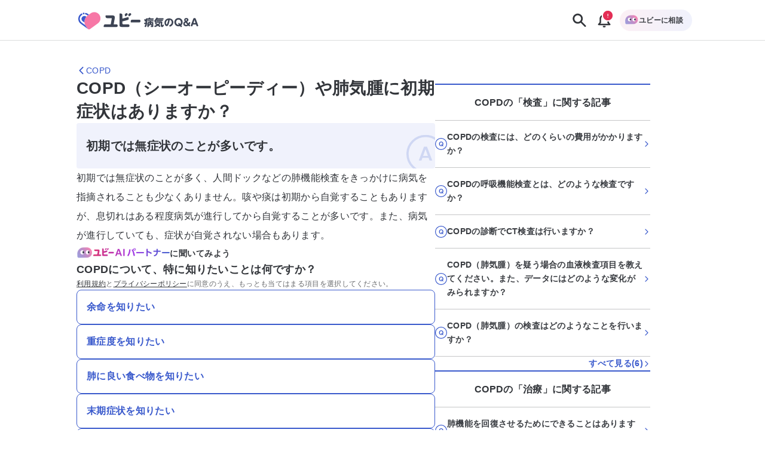

--- FILE ---
content_type: text/css; charset=UTF-8
request_url: https://ubie.app/_next/static/css/d5b1d7a1a9a2cf25.css
body_size: 2714
content:
.Header_header__6m8dW{position:-webkit-sticky;position:sticky;top:env(safe-area-inset-top);z-index:var(--z-index-header);display:flex;align-items:center;justify-content:space-between;width:100%;height:var(--header-height);padding:var(--size-spacing-xxs) var(--size-spacing-sm);background-color:var(--color-background-white);transition:box-shadow .2s ease-out}.Header_peeloff__4TCs6{position:relative;top:inherit}.Header_intersection__R1mRI{position:absolute;top:calc(env(safe-area-inset-top) * -1);right:0;left:0;z-index:-1;pointer-events:none;visibility:hidden}.Header_headerRenderRightArea__nL8gd{display:flex;flex:1 1 auto;justify-content:flex-end}.HeaderLogo_wrapper__8_Yo7{line-height:0}.BackButton_BackButton__dJ5dz{display:flex;width:-moz-fit-content;width:fit-content;height:42px;padding:var(--size-spacing-xs) var(--size-spacing-xxs);color:var(--color-ubie-blue-600);cursor:pointer;background:none;border:none}.BackButton_hidden__XxL2_{visibility:hidden}.BackButton_icon__UCT3a{align-self:center;width:-moz-fit-content;width:fit-content;height:-moz-fit-content;height:fit-content;margin-right:-.2em;margin-left:-.3em}.BackButton_icon__UCT3a>svg{font-size:1.125em;vertical-align:-.175em}.BackButton_text__fv82r{align-self:center;height:-moz-fit-content;height:fit-content;margin-left:var(--size-spacing-xs);font-size:var(--text-body-md-size);font-style:normal;font-weight:400;line-height:1;letter-spacing:.25px;white-space:nowrap}.Flex_flex__6_rVn{display:flex;flex-flow:var(--flex-direction) var(--flex-wrap);gap:var(--gap);align-items:var(--align-items);justify-content:var(--justify-content);width:var(--width);min-width:var(--min-width);max-width:var(--max-width);padding:var(--padding-top) var(--padding-right) var(--padding-bottom) var(--padding-left);margin:var(--margin-top) var(--margin-right) var(--margin-bottom) var(--margin-left)}.Flex_flex__6_rVn.Flex_heightFull__FUm3Y{height:100%}.Flex_flex__6_rVn.Flex_widthFull__n3tGr{width:100%}.Flex_flex__6_rVn.Flex_inline___AVS0{display:inline-flex}.Text_text__84dTy{font-size:var(--font-size);font-weight:400;-webkit-hyphens:auto;hyphens:auto;line-height:var(--leading);color:var(--text-color);overflow-wrap:anywhere}:where(.Text_text__84dTy){margin-top:0;margin-bottom:0}a.Text_text__84dTy{text-decoration:underline}@media (hover:hover){a.Text_text__84dTy:hover{text-decoration:none}}a.Text_text__84dTy:focus-visible{text-decoration:none}a.Text_text__84dTy:active{text-decoration:underline}button.Text_text__84dTy{padding:0;background-color:initial;border:none}button.Text_text__84dTy.Text_link__uKFEc:focus-visible{color:var(--color-blue-900)}@media (hover:hover){button.Text_text__84dTy.Text_link__uKFEc:hover{color:var(--color-blue-900)}button.Text_text__84dTy.Text_link__uKFEc:active{color:var(--color-text-link)}}.Text_bold__jA7pG{font-weight:700}.Text_body__M9mxk.Text_xs__4Kn_n{--font-size:var(--text-body-xs-size)}.Text_body__M9mxk.Text_sm__mlbBP{--font-size:var(--text-body-sm-size)}.Text_body__M9mxk.Text_md__Gw8Tl{--font-size:var(--text-body-md-size)}.Text_body__M9mxk.Text_lg__5177B{--font-size:var(--text-body-lg-size)}.Text_heading__kp1uy.Text_xxs__qI1le{--font-size:var(--text-heading-xxs-size)}.Text_heading__kp1uy.Text_xs__4Kn_n{--font-size:var(--text-heading-xs-size)}.Text_heading__kp1uy.Text_sm__mlbBP{--font-size:var(--text-heading-sm-size)}.Text_heading__kp1uy.Text_md__Gw8Tl{--font-size:var(--text-heading-md-size)}.Text_heading__kp1uy.Text_lg__5177B{--font-size:var(--text-heading-lg-size)}.Text_heading__kp1uy.Text_xl__qfxBC{--font-size:var(--text-heading-xl-size)}.Text_button__B7Cn_.Text_sm__mlbBP{--font-size:var(--text-button-sm-size)}.Text_button__B7Cn_.Text_md__Gw8Tl{--font-size:var(--text-button-md-size)}.Text_button__B7Cn_.Text_lg__5177B{--font-size:var(--text-button-lg-size)}.Text_tag__EX1n0.Text_md__Gw8Tl{--font-size:var(--text-tag-md-size)}.Text_tag__EX1n0.Text_lg__5177B{--font-size:var(--text-tag-lg-size)}.Text_default__ckfdM{--leading:var(--text-body-md-line)}.Text_default__ckfdM.Text_heading__kp1uy.Text_sm__mlbBP,.Text_default__ckfdM.Text_heading__kp1uy.Text_xs__4Kn_n{--leading:var(--text-heading-sm-line)}.Text_default__ckfdM.Text_heading__kp1uy.Text_lg__5177B,.Text_default__ckfdM.Text_heading__kp1uy.Text_md__Gw8Tl,.Text_default__ckfdM.Text_heading__kp1uy.Text_xl__qfxBC{--leading:var(--text-heading-md-line)}.Text_button__B7Cn_.Text_default__ckfdM{--leading:var(--text-button-md-line)}.Text_tag__EX1n0.Text_default__ckfdM{--leading:var(--text-tag-md-line)}.Text_narrow__Bya7g{--leading:var(--text-body-md-narrow-line)}.Text_wide__zGPFW{--leading:var(--text-body-md-wide-line)}.Text_wide__zGPFW.Text_heading__kp1uy{--leading:var(--text-heading-md-wide-line)}.Text_left__tg3lf{text-align:left}.Text_center__XnN_F{text-align:center}.Text_right__RLyMB{text-align:right}.Text_nowrap__3yhgP{white-space:nowrap}.PageTitle_title__bF6cj{font-size:var(--text-heading-md-size);font-weight:700;line-height:var(--text-heading-md-line);color:var(--color-text-main);letter-spacing:.25px}.HeaderRightButtons_buttons__gWbE0{display:flex}.HeaderRightButtons_buttons__gWbE0>*+*{margin-left:var(--size-spacing-xxs)}.style_normalOverlay__TkLaG{background:#00000080}.style_darkerOverlay__gV7Pq{background:#000c}.Modal_modal__7XinN{z-index:var(--z-index-modal);overflow-y:auto}.Modal_modal__7XinN,.Modal_overlay__mBDzu{position:fixed;inset:0}.Modal_modalContainer__xH7S0{display:flex;align-items:center;justify-content:center;min-height:100vh}.Modal_modalBody__nNsdJ{position:relative;width:90%;max-width:450px;max-height:90vh;padding:var(--size-spacing-lg);margin:0 auto;overflow-y:auto;background:var(--color-background-white);border-radius:var(--radius-lg)}.Modal_fixedHeight__uHMF9{height:90vh}.Modal_fullscreen__tt4g8{width:100vh;max-width:100vh;height:100vh;max-height:100vh;padding:env(safe-area-inset-top) var(--size-spacing-lg) env(safe-area-inset-bottom) var(--size-spacing-lg);margin:0;overflow-y:hidden;border-radius:0}.Modal_header__KkRWf{padding:var(--size-spacing-xs) var(--size-spacing-lg) var(--size-spacing-lg);font-size:var(--text-heading-xs-size);font-weight:700;line-height:var(--text-heading-xs-line);color:var(--color-text-main);text-align:center;white-space:pre-wrap}.Modal_closeIcon__YeKfr{position:absolute;top:16px;right:16px;padding:0;font-size:24px;color:var(--color-ubie-blue-600);background:var(--color-background-white);border:none}.SignUpQaResultLeavingModal_container__kT5XJ{display:flex;flex-direction:column;align-items:center}.SignUpQaResultLeavingModal_title__sm9yY{font-size:16px;font-weight:700}.SignUpQaResultLeavingModal_description__8_QkG{margin:18px 0;font-size:14px}.SignUpQaResultLeavingModal_description__8_QkG>p{margin:6px 0}.SignUpQaResultLeavingModal_backHome__Y_UWL{margin:var(--size-spacing-sm) 0 var(--size-spacing-xxs);font-size:14px;font-weight:700}.Box_box__JPvw_{box-sizing:border-box;display:block;width:var(--width);min-width:var(--min-width);max-width:var(--max-width);padding:var(--padding-top) var(--padding-right) var(--padding-bottom) var(--padding-left);margin:var(--margin-top) var(--margin-right) var(--margin-bottom) var(--margin-left);font-size:var(--text-size);font-weight:var(--text-bold);-webkit-hyphens:auto;hyphens:auto;line-height:var(--text-leading);color:var(--text-color);overflow-wrap:anywhere;background-color:var(--background-color);border:var(--border-width) solid var(--border-color);border-radius:var(--radius)}.Box_box__JPvw_.Box_textBold__Yy2yB{font-weight:700}.Box_box__JPvw_.Box_textNormal__Pj6T_{font-weight:400}.Box_box__JPvw_.Box_textCenter__A_cRf{text-align:center}.Box_box__JPvw_.Box_textLeft__IPl_R{text-align:left}.Box_box__JPvw_.Box_textRight__3x7YL{text-align:right}.Box_box__JPvw_.Box_textNoWrap__ifyYd{white-space:nowrap}.Box_box__JPvw_.Box_inline__oxKAH{display:inline-block}.TermsSection_Terms__RSlq2{padding:0}.TermsSection_Terms__heading__Z0QxH{background-color:var(--color-background-black-darken)}.TermsSection_Terms__heading__Z0QxH h1{padding:20px var(--size-spacing-md);font-size:20px;font-weight:400;font-weight:700;background:#0000}.TermsSection_Terms__main__eMNrw{padding:var(--size-spacing-lg) var(--size-spacing-md)}.TermsSection_paragraphs__4rB4k{margin-bottom:2em}.TermsSection_paragraphs__4rB4k h3{margin-bottom:var(--size-spacing-xxs);font-size:var(--text-heading-sm-size);line-height:var(--text-heading-sm-line)}.TermsSection_paragraphs__4rB4k h4{margin-bottom:var(--size-spacing-xxs);font-size:var(--text-heading-xs-size);line-height:var(--text-heading-xs-line)}.TermsSection_paragraphs__4rB4k p{margin-bottom:1em;font-size:var(--text-body-md-size);line-height:1.6;white-space:pre-wrap}.BreadCrumbText_BreadCrumb__AyqWe{padding:var(--size-spacing-sm) var(--size-spacing-sm);margin-bottom:var(--size-spacing-xs)}.BreadCrumbText_BreadCrumb__content__m6lEt{display:flex;flex-wrap:wrap;align-items:center;padding:0;margin:0;font-size:var(--text-body-sm-size);list-style:none}.BreadCrumbText_BreadCrumb__content__m6lEt>*{display:flex;align-items:center}.BreadCrumbText_icon__5QMIM{width:16px;height:16px;margin:auto var(--size-spacing-xs);color:var(--color-ubie-blue-600)}.BreadCrumbText_disabled__k4X_N{color:var(--color-text-main)}.BreadCrumbText_BreadCrumb__disabledLink__n4IB3{color:var(--color-text-main);pointer-events:none}.AndroidAppBanner_banner__v7Xkr{position:fixed;right:0;bottom:0;left:0;z-index:1000;background-color:var(--color-background-white);box-shadow:var(--shadow-2);animation:AndroidAppBanner_slideUp__BzRIS .3s ease-out}@keyframes AndroidAppBanner_slideUp__BzRIS{0%{transform:translateY(100%)}to{transform:translateY(0)}}.AndroidAppBanner_appIcon__zFH85{flex-shrink:0;width:64px;height:64px;object-fit:cover;border:1px solid var(--color-border-black);border-radius:var(--radius-lg)}.AndroidAppBanner_closeButton__P_ZKa{display:flex;flex-shrink:0;align-items:center;justify-content:center;order:-1;width:24px;height:24px;padding:var(--size-spacing-xxs);color:var(--color-text-secondary);cursor:pointer;background:#0000;border:none;border-radius:var(--radius-sm);transition:background-color .2s ease}.AndroidAppBanner_closeButton__P_ZKa:hover{background-color:var(--color-background-gray)}.AndroidAppBanner_installButton__5MJIv{padding-top:var(--size-spacing-sm)!important;padding-bottom:var(--size-spacing-sm)!important}@media (max-width:768px){.AndroidAppBanner_appIcon__zFH85{width:56px;height:56px}.AndroidAppBanner_closeButton__P_ZKa{width:20px;height:20px;padding:var(--size-spacing-xxs)}}.Divider_divider__MuiXc{width:var(--width);height:1px;border:0;border-top:var(--border-width) solid var(--border-color)}.Divider_divider__MuiXc,.FlexItem_flexItem__EvIjR{min-width:var(--min-width);max-width:var(--max-width);margin:var(--margin-top) var(--margin-right) var(--margin-bottom) var(--margin-left)}.FlexItem_flexItem__EvIjR{padding:var(--padding-top) var(--padding-right) var(--padding-bottom) var(--padding-left)}.FlexItem_none__sGvEY{flex:none}.FlexItem_longhand__bR_XT{flex:var(--flex-grow) var(--flex-shrink) var(--flex-basis)}.Stack_stack__ws7Vn{display:flex;flex-direction:column;gap:var(--gap);width:var(--width);min-width:var(--min-width);max-width:var(--max-width);padding:var(--padding-top) var(--padding-right) var(--padding-bottom) var(--padding-left);margin:var(--margin-top) var(--margin-right) var(--margin-bottom) var(--margin-left)}.Heading_heading__reh_t{position:relative;box-sizing:border-box;font-weight:400;-webkit-hyphens:auto;hyphens:auto;color:var(--color-text-main);overflow-wrap:anywhere;--medium-leading-border-width:4px;--large-leading-border-width:5px}.Heading_heading__reh_t.Heading_bold__sHElZ{font-weight:700}:where(.Heading_heading__reh_t){margin:0}.Heading_heading__reh_t.Heading_left__raUfh{text-align:left}.Heading_heading__reh_t.Heading_center__OrsYF{text-align:center}.Heading_heading__reh_t.Heading_right__zYQSW{text-align:right}.Heading_heading__reh_t.Heading_main__bCtJN{color:var(--color-text-main)}.Heading_heading__reh_t>a{color:var(--color-text-link)}@media (hover:hover){.Heading_heading__reh_t>a:hover{color:var(--color-ubie-blue-700)}}.Heading_heading__reh_t>a:active{text-decoration:none}.Heading_heading__reh_t.Heading_white__fIpmE,.Heading_heading__reh_t.Heading_white__fIpmE>a{color:var(--color-text-white)}@media (hover:hover){.Heading_heading__reh_t.Heading_white__fIpmE>a:hover{text-decoration:none}}.Heading_heading__reh_t.Heading_white__fIpmE>a:active{position:relative;top:1px;text-decoration:underline}.Heading_heading__reh_t.Heading_xxs__2N9fv{font-size:var(--text-heading-xxs-size);line-height:var(--text-heading-xxs-line)}.Heading_heading__reh_t.Heading_xs__L1oUG{font-size:var(--text-heading-xs-size);line-height:var(--text-heading-xs-line)}.Heading_heading__reh_t.Heading_sm__fp1Rl{font-size:var(--text-heading-sm-size);line-height:var(--text-heading-sm-line)}.Heading_heading__reh_t.Heading_md__z9Q27{font-size:var(--text-heading-md-size);line-height:var(--text-heading-md-line)}.Heading_heading__reh_t.Heading_lg__PAd58{font-size:var(--text-heading-lg-size);line-height:var(--text-heading-lg-line)}.Heading_heading__reh_t.Heading_xl__4VSEw{font-size:var(--text-heading-xl-size);line-height:var(--text-heading-xl-line)}.Heading_heading__reh_t.Heading_leadingBorder__NRlOv{padding-left:calc(var(--size-spacing-sm) + var(--medium-leading-border-width))}.Heading_heading__reh_t.Heading_leadingBorder__NRlOv:before{position:absolute;top:0;left:0;display:block;width:var(--medium-leading-border-width);height:100%;vertical-align:top;content:"";background-color:var(--color-ubie-blue-600);border-radius:3px}.Heading_heading__reh_t.Heading_lg__PAd58.Heading_leadingBorder__NRlOv,.Heading_heading__reh_t.Heading_xl__4VSEw.Heading_leadingBorder__NRlOv{padding-left:calc(var(--size-spacing-sm) + var(--large-leading-border-width))}.Heading_heading__reh_t.Heading_lg__PAd58.Heading_leadingBorder__NRlOv:before,.Heading_heading__reh_t.Heading_xl__4VSEw.Heading_leadingBorder__NRlOv:before{width:var(--large-leading-border-width)}.Heading_heading__reh_t.Heading_noWrap__WIqwi{white-space:nowrap}

--- FILE ---
content_type: application/javascript; charset=UTF-8
request_url: https://ubie.app/_next/static/CTXw92pr_U0243cfUy6Wb/_buildManifest.js
body_size: 17148
content:
self.__BUILD_MANIFEST=function(s,e,c,t,a,i,n,d,o,r,u,f,p,l,b,m,h,k,g,y,j,q,_,v,w,x,I,T,z,C,S,B,F,A,D,E,L,M,N,U,P,G,H,J,K,O,Q,R,V,W,X,Y,Z,$,ss,se,sc,st,sa,si,sn,sd,so,sr,su,sf,sp,sl,sb,sm,sh,sk,sg,sy,sj,sq,s_,sv,sw,sx,sI,sT,sz,sC,sS,sB,sF,sA,sD,sE,sL,sM,sN,sU,sP,sG,sH,sJ,sK,sO,sQ,sR,sV,sW,sX,sY,sZ,s$,s4,s7,s9,s6,s1,s3,s5,s8,s0,s2,es,ee,ec,et,ea,ei,en,ed,eo,er,eu,ef,ep,el,eb,em,eh,ek,eg,ey,ej,eq,e_,ev,ew,ex,eI,eT,ez,eC,eS,eB,eF,eA,eD,eE,eL,eM,eN,eU,eP,eG,eH,eJ,eK,eO,eQ,eR,eV,eW,eX,eY,eZ,e$,e4,e7,e9,e6,e1,e3,e5,e8,e0,e2,cs,ce,cc,ct,ca,ci,cn,cd,co,cr){return{__rewrites:{afterFiles:[{has:void 0,source:"/ofro-api/:path*",destination:"/api/:path*"}],beforeFiles:[],fallback:[]},"/":[e,c,a,sx,"static/chunks/7525-0c793212c0eee1d0.js",t,n,l,p,b,S,A,V,sb,et,"static/css/57dbdd3ff2d7cfdb.css","static/chunks/pages/index-06cb3771fe08bcbd.js"],"/.well-known/apple-app-site-association":["static/chunks/pages/.well-known/apple-app-site-association-c221334532f3e3c8.js"],"/.well-known/assetlinks.json":["static/chunks/pages/.well-known/assetlinks.json-752b83b33acbc078.js"],"/404":[c,a,o,d,r,ea,"static/chunks/pages/404-2276f9ea7402bc72.js"],"/__internal__/askman-qa":[p,A,V,"static/css/bdd7322508be9dcc.css","static/chunks/pages/__internal__/askman-qa-0444cae157e1cc1c.js"],"/__internal__/genpaku-ad-page-test":["static/css/c589ea192ecda5fe.css","static/chunks/pages/__internal__/genpaku-ad-page-test-80258075be5b63b7.js"],"/__internal__/genpaku-pharma-enlightenment-test":[e,u,y,q,sd,so,"static/css/974bc99ae34188f9.css","static/chunks/pages/__internal__/genpaku-pharma-enlightenment-test-b376053090f6ba76.js"],"/__internal__/medico-native-test":["static/chunks/pages/__internal__/medico-native-test-9ba24c8267409e3b.js"],"/_error":["static/chunks/pages/_error-07d31010ac3b4f0f.js"],"/about":[c,"static/chunks/22120-42209898e27b66e4.js",s,t,p,S,A,V,sb,"static/css/5464e7dfebaa0da4.css","static/chunks/pages/about-0deaf9a253def8bf.js"],"/about-ai-monshin":[e,c,a,s,t,n,"static/css/3e40be18964d5d02.css","static/chunks/pages/about-ai-monshin-ebbac0d0f939277a.js"],"/about-result":["static/css/0267787ca18d6a4b.css","static/chunks/pages/about-result-bfaaad0190356f51.js"],"/about_datasource":[c,"static/chunks/84941-9f9b2438ee36e358.js",s,t,p,S,A,V,sb,"static/css/1314318eaf289fb1.css","static/chunks/pages/about_datasource-15ca3766dd3c9052.js"],"/agreement-terms/[disclosure_id]":[u,y,"static/css/ebfc02739ee142d8.css","static/chunks/pages/agreement-terms/[disclosure_id]-bf4bbee97c3a27a3.js"],"/areas/cities/[area_id]":[e,c,a,s,t,n,"static/css/274545f63f295562.css","static/chunks/pages/areas/cities/[area_id]-7220de950021a166.js"],"/areas/prefectures":[e,c,a,s,t,n,sI,"static/chunks/pages/areas/prefectures-ca360b99acfe095d.js"],"/auth/d-account/campaign-lp":[e,c,D,sN,s,"static/css/e7be8f99f72a055b.css","static/chunks/pages/auth/d-account/campaign-lp-1879d1d3685a7b9f.js"],"/auth/d-account/campaign-policy":[s,W,"static/chunks/pages/auth/d-account/campaign-policy-7cb2b239705a6e99.js"],"/auth/d-account/consent":[E,s,ei,"static/chunks/pages/auth/d-account/consent-1d5ae3e04bfbbe1c.js"],"/auth/redirect":["static/chunks/pages/auth/redirect-0f7179b3531b4386.js"],"/auth/ubie":["static/chunks/pages/auth/ubie-410ae5fdefef9739.js"],"/byoki_qa":[sm,e,c,a,o,M,Q,t,d,r,sc,en,ed,"static/chunks/pages/byoki_qa-6448585fe1719ca7.js"],"/byoki_qa/ai-condition-check/lp":[_,c,i,v,w,X,"static/css/f52804c9c00286d1.css","static/chunks/pages/byoki_qa/ai-condition-check/lp-ce9ca731a4ad14ae.js"],"/byoki_qa/ai-condition-check/session/[id]":[_,c,i,u,y,q,v,N,sT,sz,t,w,X,ss,sU,sP,eo,er,"static/css/23144f00e074e8d4.css","static/chunks/pages/byoki_qa/ai-condition-check/session/[id]-edb3b3baeaa22a2a.js"],"/byoki_qa/clinical-questions/symptom/[id]":[_,sm,e,c,a,i,o,f,m,k,g,v,M,Q,R,sh,sG,eu,t,d,r,p,h,w,I,X,ef,ep,"static/chunks/pages/byoki_qa/clinical-questions/symptom/[id]-5ab99f50bf71c307.js"],"/byoki_qa/clinical-questions/[id]":[_,sm,e,c,a,i,o,f,m,k,g,v,M,Q,R,sh,sG,eu,t,d,r,p,h,w,I,X,ef,ep,"static/chunks/pages/byoki_qa/clinical-questions/[id]-0f0b238dbd188d89.js"],"/byoki_qa/content-guideline":[e,c,a,o,t,d,r,h,"static/css/e261f47b73a06da6.css","static/chunks/pages/byoki_qa/content-guideline-9857e9197ca2fdd7.js"],"/byoki_qa/departments":[e,c,a,o,t,d,r,h,sc,"static/css/cccb0a8d011eef29.css","static/chunks/pages/byoki_qa/departments-1c5e135283572a5e.js"],"/byoki_qa/departments/[id]":[e,c,a,o,t,d,r,h,sc,"static/css/2c85bf6b81b65b75.css","static/chunks/pages/byoki_qa/departments/[id]-c0495016f9c1eb55.js"],"/byoki_qa/diseases":[sm,e,c,a,o,M,Q,t,d,r,sc,en,ed,"static/css/476792cd2369210e.css","static/chunks/pages/byoki_qa/diseases-8627f9c2248131fc.js"],"/byoki_qa/diseases/[id]":[e,c,a,o,f,k,g,M,Q,R,sh,el,t,d,r,h,sr,sH,eb,em,"static/css/dca45ecff5bf4ba5.css","static/chunks/pages/byoki_qa/diseases/[id]-43d51eb81bdd5e58.js"],"/byoki_qa/diseases/[id]/start":[d,"static/chunks/pages/byoki_qa/diseases/[id]/start-4915d0d5b173568b.js"],"/byoki_qa/feature":[e,c,a,o,t,d,r,h,sc,"static/css/0011bd05bfe66fda.css","static/chunks/pages/byoki_qa/feature-ea49bcc39c3112d0.js"],"/byoki_qa/feature/[id]":[e,c,a,o,f,k,g,R,t,d,r,h,sr,sH,eh,"static/css/28fc7b365b3e3b94.css","static/chunks/pages/byoki_qa/feature/[id]-12a0c94b6deadd44.js"],"/byoki_qa/feature-questions/[id]":[_,e,c,a,i,o,f,k,g,v,R,t,d,r,p,h,w,X,sr,eh,ek,"static/css/55aa08fc9f615dc0.css","static/chunks/pages/byoki_qa/feature-questions/[id]-5cc49d755781a4b0.js"],"/byoki_qa/help":[e,c,a,o,d,r,"static/css/478104105183d9ec.css","static/chunks/pages/byoki_qa/help-2bd028332b469dd0.js"],"/byoki_qa/lp/doctor-consulting":[e,c,a,i,o,M,Q,st,"static/css/7e4511a6f9bf46aa.css",d,r,sa,"static/css/22423ca80880a6f3.css","static/chunks/pages/byoki_qa/lp/doctor-consulting-fc1037c15350c4ef.js"],"/byoki_qa/lp/feature/acne":[e,c,a,o,f,k,g,R,t,d,r,sJ,sK,eg,"static/css/342ec98b84094606.css","static/chunks/pages/byoki_qa/lp/feature/acne-ec20985aa94362d7.js"],"/byoki_qa/lp/feature/dementia":[e,c,a,o,f,k,g,R,t,d,r,sJ,sK,"static/css/d82fb9a509f7e3b1.css","static/chunks/pages/byoki_qa/lp/feature/dementia-abac8bf3a1a448e3.js"],"/byoki_qa/lp/feature/hay-fever":[e,c,a,o,f,k,g,R,t,d,r,sJ,sK,eg,"static/css/4ecd7a1a427d3f2b.css","static/chunks/pages/byoki_qa/lp/feature/hay-fever-5088d3352ff129bd.js"],"/byoki_qa/lp/hcp":[e,c,a,o,"static/chunks/71586-8506cd0fa824fdee.js",d,r,"static/css/71055bcbb8c71002.css","static/chunks/pages/byoki_qa/lp/hcp-d88d071f2c00b739.js"],"/byoki_qa/medical-terms/[id]":[e,c,a,o,t,d,r,h,"static/css/724251f11f78c876.css","static/chunks/pages/byoki_qa/medical-terms/[id]-dcda5885d9ad1a17.js"],"/byoki_qa/medicine-clinical-questions/[id]":[_,sm,e,c,a,i,o,f,m,k,g,v,R,sG,t,d,r,p,h,w,I,C,X,sr,"static/css/1e14c2297605ddf5.css","static/chunks/pages/byoki_qa/medicine-clinical-questions/[id]-39a74d6170be633f.js"],"/byoki_qa/medicines":[e,c,a,o,t,d,r,h,"static/css/87413b2078d31e5f.css","static/chunks/pages/byoki_qa/medicines-20e21351c15b8542.js"],"/byoki_qa/medicines/[id]":[e,c,a,o,t,d,r,h,"static/css/e6b966ef8227fde1.css","static/chunks/pages/byoki_qa/medicines/[id]-588e4416e1cf1c7d.js"],"/byoki_qa/pr/ad/preview":[c,a,o,u,y,q,D,d,r,h,ey,ej,"static/chunks/pages/byoki_qa/pr/ad/preview-cfa692f8a7de2f88.js"],"/byoki_qa/pr/ad/[slug]":[c,a,o,u,y,q,D,d,r,h,ey,ej,"static/chunks/pages/byoki_qa/pr/ad/[slug]-6ff814f6a9543108.js"],"/byoki_qa/pr/ahp":[c,a,o,d,r,h,"static/css/2b7c82ff258acb7a.css","static/chunks/pages/byoki_qa/pr/ahp-22fa98f525c524a9.js"],"/byoki_qa/pr/rinderon/ad":[e,c,a,o,d,r,h,sC,"static/css/2c9172579cb574a5.css","static/chunks/pages/byoki_qa/pr/rinderon/ad-5f813def3d4a9049.js"],"/byoki_qa/pr/rinderon/handeczema":[e,c,a,o,t,d,r,h,sC,sO,sQ,"static/chunks/pages/byoki_qa/pr/rinderon/handeczema-d7db27f3aea2b61a.js"],"/byoki_qa/pr/rinderon/rash":[e,c,a,o,t,d,r,h,sC,sO,sQ,"static/chunks/pages/byoki_qa/pr/rinderon/rash-3d01693b67dda394.js"],"/byoki_qa/pr/rinderon/seborrheicdermatitis":[e,c,a,o,t,d,r,h,sC,sO,sQ,"static/chunks/pages/byoki_qa/pr/rinderon/seborrheicdermatitis-79f1a93554ffe057.js"],"/byoki_qa/qa/ai-partner":[_,c,i,v,"static/chunks/61036-b45fe766ebb2deba.js",w,ss,"static/css/e55830aa6d96c6b5.css","static/chunks/pages/byoki_qa/qa/ai-partner-49beecaba9d56eb6.js"],"/byoki_qa/qa/confirm":[_,e,c,i,u,f,y,q,v,H,st,sd,sk,w,ss,sa,su,so,sg,sy,"static/css/64fb5d3c3c553848.css","static/chunks/pages/byoki_qa/qa/confirm-2f533c7863a445c6.js"],"/byoki_qa/qa/lp/[disease_content_code]":[_,c,v,d,w,"static/css/d91d16444c6a5ada.css","static/chunks/pages/byoki_qa/qa/lp/[disease_content_code]-11ead869c5bc3917.js"],"/byoki_qa/qa/plan":[_,e,c,i,u,f,y,q,v,H,st,sd,sk,w,ss,sa,su,so,sg,sy,"static/css/c4440f7724eff529.css","static/chunks/pages/byoki_qa/qa/plan-a67185d405cb19b1.js"],"/byoki_qa/qa/question/[uid]":[_,e,c,i,u,f,y,q,v,H,st,sd,sk,w,ss,sa,su,so,sg,sy,"static/css/7c146e3b854c2738.css","static/chunks/pages/byoki_qa/qa/question/[uid]-ebc0c71e4e38d088.js"],"/byoki_qa/qa/result-with-ai-partner":[_,e,c,i,u,y,q,v,st,sz,"static/chunks/53823-ec151f586b1fc1a7.js",t,w,X,sa,su,"static/css/0dab3c34eac0d2f4.css","static/chunks/pages/byoki_qa/qa/result-with-ai-partner-37e604fa1408a6de.js"],"/byoki_qa/qa/search-query":[_,e,c,i,u,f,y,q,v,M,H,st,sd,sk,"static/css/7e78e75deee0fcbf.css",w,ss,sa,su,so,sg,sy,"static/css/dc8b21679bc2f377.css","static/chunks/pages/byoki_qa/qa/search-query-2d83b82913b4af87.js"],"/byoki_qa/qa/service-guidance":[_,e,c,i,u,f,y,q,v,M,H,Q,st,sd,sk,"static/css/c360d30e93d86805.css",w,ss,sa,su,so,sg,sy,"static/css/1cbeb3b658738edd.css","static/chunks/pages/byoki_qa/qa/service-guidance-d2442665682f7803.js"],"/byoki_qa/server-sitemap-clinical-questions.xml":["static/chunks/pages/byoki_qa/server-sitemap-clinical-questions.xml-4dea686f5e20309a.js"],"/byoki_qa/server-sitemap-medicines.xml":["static/chunks/pages/byoki_qa/server-sitemap-medicines.xml-60e235ccfb493e6f.js"],"/byoki_qa/server-sitemap-user-questions.xml":["static/chunks/pages/byoki_qa/server-sitemap-user-questions.xml-5d171da61e3f6232.js"],"/byoki_qa/server-sitemap.xml":["static/chunks/pages/byoki_qa/server-sitemap.xml-dc0032f4f54c7e51.js"],"/byoki_qa/story":[e,c,a,o,d,r,h,"static/css/aa07579f88338354.css","static/chunks/pages/byoki_qa/story-bd43392676e0a0e1.js"],"/byoki_qa/supervisors":[e,c,a,o,t,d,r,h,"static/css/8c1e4d41d2e9a22d.css","static/chunks/pages/byoki_qa/supervisors-3f57731d13261d8f.js"],"/byoki_qa/supervisors/[id]":[e,c,a,o,t,d,r,h,sc,"static/css/56e1ea2c25b4e47d.css","static/chunks/pages/byoki_qa/supervisors/[id]-a54cd54ce10c0532.js"],"/byoki_qa/symptoms":[e,c,a,o,t,d,r,h,sc,"static/css/486ca9406feeb42d.css","static/chunks/pages/byoki_qa/symptoms-1f4cd282c4bd5284.js"],"/byoki_qa/symptoms/[id]":[e,c,a,o,f,k,g,M,Q,R,sh,el,t,d,r,h,sr,sH,eb,em,"static/css/d48d9b7139fc7933.css","static/chunks/pages/byoki_qa/symptoms/[id]-b4aa52e0127f1ba2.js"],"/byoki_qa/user-questions":[e,c,a,o,D,"static/chunks/21570-bab47082d8538ba2.js",t,d,r,h,"static/css/6e6a935cb54be22f.css","static/chunks/pages/byoki_qa/user-questions-10185004b2ce8d9a.js"],"/byoki_qa/user-questions/[id]":[_,e,c,a,i,o,v,t,d,r,p,h,w,X,sr,ek,"static/css/cf98f0ce03c9c227.css","static/chunks/pages/byoki_qa/user-questions/[id]-a4bed71cd28dd2ea.js"],"/campaign/pulmonary-fibrosis":[u,y,q,"static/chunks/48371-ac547651a228aa37.js",s,"static/css/c46eb03f727ce9cf.css","static/chunks/pages/campaign/pulmonary-fibrosis-1dfe017288313a38.js"],"/coming-soon/[id]":[e,s,eq,"static/css/3bc2d5d38df90ce0.css","static/chunks/pages/coming-soon/[id]-8446732330af0407.js"],"/coming-soon/[id]/registered":[e,s,eq,"static/css/820ada448c1114b0.css","static/chunks/pages/coming-soon/[id]/registered-96198fcdf4346594.js"],"/company":[s,"static/css/dbb3578d681dcf06.css","static/chunks/pages/company-e24467fcc0c7e66b.js"],"/country-and-language-selector":[e,c,a,s,t,n,"static/css/a47d46aca8ee58f7.css","static/chunks/pages/country-and-language-selector-d9c46ab8fb79476e.js"],"/cure_log":[s,"static/css/5f88d0ded650b4bb.css","static/chunks/pages/cure_log-51e3aa902af2b629.js"],"/cure_log/[disease_id]":[e,e_,s,"static/css/9ae4ea1ccb42f32a.css","static/chunks/pages/cure_log/[disease_id]-782ed4a03e7b6468.js"],"/daiichilifelink":["static/chunks/pages/daiichilifelink-72ce03613f0f80d0.js"],"/dedicated-inquiry/[page]":[e,c,a,s,t,n,"static/css/523d765b895a0429.css","static/chunks/pages/dedicated-inquiry/[page]-9fe0a8053a6a3dad.js"],"/delete-account":[s,"static/css/74137554e661458f.css","static/chunks/pages/delete-account-658daf1559321835.js"],"/delete-account/done":[s,"static/css/4a3234dbb2a354f1.css","static/chunks/pages/delete-account/done-fb76a538df10f598.js"],"/disclaimer":[c,s,t,"static/css/4a291df182c149ce.css","static/chunks/pages/disclaimer-9c6bfd6c6c52902d.js"],"/diseases/[id]":[e,c,a,u,y,s,t,n,sR,"static/css/277098fd24d2a686.css","static/chunks/pages/diseases/[id]-f8dcbff9eea72658.js"],"/doctor/[doctor_id]":[e,c,a,s,t,n,"static/css/9e8c26797cffa0bf.css","static/chunks/pages/doctor/[doctor_id]-6d0e28792cd435e5.js"],"/doctor/[doctor_id]/lp/[lp_type]":[e,c,a,s,t,n,"static/css/d09f7340d12a817f.css","static/chunks/pages/doctor/[doctor_id]/lp/[lp_type]-42b36c258ca86a47.js"],"/doctor-consulting":[i,U,s,l,b,"static/css/0426d1c3814d8efe.css","static/chunks/pages/doctor-consulting-9a4f2ecbcca6e80d.js"],"/doctor-consulting/about-service":[c,i,M,U,Q,ev,s,l,b,ew,"static/css/9b8e06787ad11ffd.css","static/chunks/pages/doctor-consulting/about-service-383a8763b46815d5.js"],"/doctor-consulting/complete":[e,i,U,s,l,b,W,"static/chunks/pages/doctor-consulting/complete-68e4b93a6c983369.js"],"/doctor-consulting/confirm":[i,U,H,sS,s,l,b,"static/css/ee1b328ec94bd660.css","static/chunks/pages/doctor-consulting/confirm-4b7c229892d1a64c.js"],"/doctor-consulting/edit-message":[i,f,k,g,U,H,s,l,b,"static/css/bb700130a7c752d3.css","static/chunks/pages/doctor-consulting/edit-message-0e62d005b1306f96.js"],"/doctor-consulting/for-employee-benefits":[i,U,s,l,b,"static/css/6868abde862175fa.css","static/chunks/pages/doctor-consulting/for-employee-benefits-0768999949146e85.js"],"/doctor-consulting/for-employee-benefits/about-service":[c,i,M,U,Q,ev,s,l,ew,"static/css/cd312a4c8e638631.css","static/chunks/pages/doctor-consulting/for-employee-benefits/about-service-52b23acd19665e8a.js"],"/doctor-consulting/for-employee-benefits/complete":[s,l,b,W,"static/chunks/pages/doctor-consulting/for-employee-benefits/complete-2dc5d760b50dc91a.js"],"/doctor-consulting/for-employee-benefits/confirm":[i,U,H,s,l,b,"static/css/6291c3f74f67a0fa.css","static/chunks/pages/doctor-consulting/for-employee-benefits/confirm-9ce3fa1cd66be68e.js"],"/doctor-consulting/for-employee-benefits/main-issues":[i,U,s,l,b,"static/css/8a9ae03908ede38e.css","static/chunks/pages/doctor-consulting/for-employee-benefits/main-issues-0a73f4ec3c81f84e.js"],"/doctor-consulting/for-employee-benefits/message-form":[i,U,H,s,l,b,"static/css/084381fa7d37ea85.css","static/chunks/pages/doctor-consulting/for-employee-benefits/message-form-2c08b8476b315ac0.js"],"/doctor-consulting/for-employee-benefits/result-confirm":[c,i,U,s,l,b,"static/css/03bbbde829ae52d6.css","static/chunks/pages/doctor-consulting/for-employee-benefits/result-confirm-d6e95099e4d47ce8.js"],"/doctor-consulting/hospital-visit-plans":[s,l,b,"static/css/08b70bce2327828d.css","static/chunks/pages/doctor-consulting/hospital-visit-plans-004d75f46f22eb05.js"],"/doctor-consulting/hospital-visit-status":[s,l,b,"static/css/24d496f79b117eb9.css","static/chunks/pages/doctor-consulting/hospital-visit-status-451d5700de642b4e.js"],"/doctor-consulting/message-form":[c,i,U,H,s,l,b,ex,"static/css/90293a98edbaa2dd.css","static/chunks/pages/doctor-consulting/message-form-ecaaaec220e915d3.js"],"/doctor-consulting/other-topics":[s,l,b,eI,"static/chunks/pages/doctor-consulting/other-topics-8e033d3d9f17d163.js"],"/doctor-consulting/paypay-redirect":["static/chunks/pages/doctor-consulting/paypay-redirect-0bb8c2a78a2f9d4b.js"],"/doctor-consulting/premium-option":[c,i,U,s,l,b,"static/css/16d3869deb9d0b60.css","static/chunks/pages/doctor-consulting/premium-option-e3d49a42d6416790.js"],"/doctor-consulting/result-confirm":[i,U,s,l,b,ex,"static/css/6e8df5118eb0ff95.css","static/chunks/pages/doctor-consulting/result-confirm-08762cb8588c3845.js"],"/doctor-consulting/terms-of-sale":[s,"static/css/ed7d9b04d2eeff1a.css","static/chunks/pages/doctor-consulting/terms-of-sale-3968f115142da1f1.js"],"/doctor-consulting/visited-department":[s,l,b,eI,"static/chunks/pages/doctor-consulting/visited-department-8b875f45eb33bb40.js"],"/for-same-origin-app/create-anonymous":["static/chunks/pages/for-same-origin-app/create-anonymous-b10b595e7c59fb6f.js"],"/from_external_service":[p,"static/chunks/pages/from_external_service-252da60fbc98a1e6.js"],"/future-letter":[c,"static/css/1233156229088dcb.css","static/chunks/pages/future-letter-d471343d48aac7d7.js"],"/future-letter/image-upload":[c,"static/chunks/45016-12bfb95e0b18b93c.js","static/css/f694aaf92c02f881.css","static/chunks/pages/future-letter/image-upload-5cdabbe441bc9b1b.js"],"/future-letter/message":[c,"static/css/71259d713a54101d.css","static/chunks/pages/future-letter/message-03fad60686406b30.js"],"/future-letter/opening":[c,u,eT,"static/css/7032519cf9ede2e4.css","static/chunks/pages/future-letter/opening-fb7de941e52cf783.js"],"/future-letter/opening-2":[c,u,eT,"static/css/0bbebe90826e7cdb.css","static/chunks/pages/future-letter/opening-2-cda85a409da1e75d.js"],"/future-letter/processing":[_,c,v,w,"static/css/8b07b94912feaec4.css","static/chunks/pages/future-letter/processing-03f234cef5eff1c1.js"],"/how-ubie-works":[s,"static/css/d1aa72e8a0b86c63.css","static/chunks/pages/how-ubie-works-13adcca5fb814733.js"],"/institutions":[e,c,a,M,J,sB,sV,"static/chunks/75951-bf5fe0dc1f12bf7c.js",s,t,n,p,F,Y,si,sj,sF,"static/css/450ce257b5766452.css","static/chunks/pages/institutions-1dea8f9bf4fec80d.js"],"/institutions/hp-partner":[_,c,i,u,y,q,v,sT,sz,w,sU,sP,"static/css/8e4a6f53e4dc1000.css","static/chunks/pages/institutions/hp-partner-d4905584ab4e427e.js"],"/institutions/reservation-optout":[e,c,a,s,t,n,"static/css/3fc5b718aa64edaa.css","static/chunks/pages/institutions/reservation-optout-ab8d1035fa4b6092.js"],"/institutions/sent-inquiry":[e,u,q,t,F,si,ez,"static/css/2230f23cad1073bf.css","static/chunks/pages/institutions/sent-inquiry-249a1a10c86a5443.js"],"/institutions/[id]":[e,c,a,M,J,sB,sV,"static/chunks/14281-e53671e102b45f0b.js",s,t,n,p,si,sj,sF,eC,eS,"static/css/283000f0e0487599.css","static/chunks/pages/institutions/[id]-ff92dd06463769e8.js"],"/institutions/[id]/dedicated-inquiry":[e,c,a,sB,"static/chunks/95042-97b8e01d350c4a8f.js",t,n,p,S,eC,eS,"static/css/0fa4ddc22d747683.css","static/chunks/pages/institutions/[id]/dedicated-inquiry-14bbd7da8452498e.js"],"/institutions/[id]/privacy-policy":[J,s,F,si,sF,eB,"static/css/c3bde56c33c085c0.css","static/chunks/pages/institutions/[id]/privacy-policy-cf4d61902c22faa7.js"],"/institutions/[id]/send-inquiry":[J,eF,s,F,si,sF,eB,"static/css/0617eb2e78a73598.css","static/chunks/pages/institutions/[id]/send-inquiry-fbb505e89e629b36.js"],"/institutions/[id]/visiting-guide":[e,u,q,s,t,F,ez,"static/css/b366c3d5c7c23168.css","static/chunks/pages/institutions/[id]/visiting-guide-245505b6e7dcd4dd.js"],"/logged-in":[e,c,E,J,sx,eA,t,p,S,A,V,et,"static/css/7443ea5306888860.css","static/chunks/pages/logged-in-1b7b0d506cecdcdb.js"],"/login":[e,sN,s,"static/css/4f26b8103861e80d.css","static/chunks/pages/login-8a1c8f27f3596d8a.js"],"/logout":["static/chunks/pages/logout-0c4c47b6fc0efb15.js"],"/lp/body-parts":[s,"static/css/5b7b645832b41567.css","static/chunks/pages/lp/body-parts-3c1894c4ffde3f75.js"],"/lp/clinical_departments/[id]":[e,c,a,s,t,n,p,sR,"static/css/1558f9e87a5e4c0a.css","static/chunks/pages/lp/clinical_departments/[id]-c0e789f233ea14f6.js"],"/lp/covid19":[e,c,a,u,q,sf,eD,s,t,n,p,S,A,V,sb,eE,"static/css/13c621d67e582caf.css","static/chunks/pages/lp/covid19-63dd44e6623e80bf.js"],"/lp/disease":[e,c,a,s,t,n,"static/css/0a22aaeb1f7ca69d.css","static/chunks/pages/lp/disease-963c1b83dc66154f.js"],"/lp/docomo/symptom_check":[e,c,sx,t,p,S,A,V,eL,eM,"static/chunks/pages/lp/docomo/symptom_check-54c915c74113ede7.js"],"/lp/electronicprescription-medicalInstitutions":[e,s,"static/css/4eafccd0e01cbb0b.css","static/chunks/pages/lp/electronicprescription-medicalInstitutions-08c3a8085f6aa565.js"],"/lp/hospital":[e,c,a,"static/chunks/99369-10582fc768f80f19.js",s,t,n,p,S,A,V,sb,"static/css/7a2fc5d6700e6f0d.css","static/chunks/pages/lp/hospital-b93c734dd121e16a.js"],"/lp/mynumbercard-medicalInstitutions":[e,s,"static/css/24e6b3e0a1a08f4d.css","static/chunks/pages/lp/mynumbercard-medicalInstitutions-b00e3eb46b96d906.js"],"/lp/nfc/fujiyakuhin":[c,"static/css/80f72d20e6713724.css","static/chunks/pages/lp/nfc/fujiyakuhin-636cf2fca37dedc1.js"],"/lp/nfc/symptom_check":[e,c,sx,t,p,S,A,V,eL,eM,"static/chunks/pages/lp/nfc/symptom_check-0794900b2b5e5a7f.js"],"/lp/nfc/telemedicine":[e,c,j,x,T,z,L,P,eN,"static/css/34781d5c4d4d753f.css","static/chunks/pages/lp/nfc/telemedicine-10fc106a4eae8ade.js"],"/lp/search/[lp_id]":[e,c,a,u,y,q,sf,eD,s,t,n,p,sn,sR,eE,"static/css/def82bcaf09d7e14.css","static/chunks/pages/lp/search/[lp_id]-e548e629c359be27.js"],"/lp/special/heatstroke-d278":[e,c,a,sf,s,t,n,p,"static/css/76b80e38edf6411b.css","static/chunks/pages/lp/special/heatstroke-d278-f2818d0ff86638d3.js"],"/lp/special/kenko810":[e,c,a,s,t,n,"static/css/b77bfb83a008b114.css","static/chunks/pages/lp/special/kenko810-307d0fbba7fb9d24.js"],"/lp/symptom":[e,c,a,s,t,n,"static/css/57a8d3da8ed5ea17.css","static/chunks/pages/lp/symptom-4fe6e533d76c20f3.js"],"/lp/symptom/clinical_department/[clinical_department]":[e,c,a,s,t,n,"static/css/9adaa7989a6c14ef.css","static/chunks/pages/lp/symptom/clinical_department/[clinical_department]-2a5c7dc9bc78f93d.js"],"/lp/symptom/[body_part]":[e,c,a,s,t,n,"static/css/1a71e5a3a6ab6999.css","static/chunks/pages/lp/symptom/[body_part]-40fccb5eea0d7d4a.js"],"/lp/treatment-guides":[e,c,a,s,t,n,"static/css/873f7e495b033e55.css","static/chunks/pages/lp/treatment-guides-ef61c411c49a0f46.js"],"/lp/treatment-guides/[treatment_guide_id]":[s,"static/css/9db558c673047c5b.css","static/chunks/pages/lp/treatment-guides/[treatment_guide_id]-d14e699166cb8a92.js"],"/lp/treatment-guides/[treatment_guide_id]/start":["static/chunks/pages/lp/treatment-guides/[treatment_guide_id]/start-076f6dce8fcc6765.js"],"/lp/ubie-ai-partner":[_,e,c,v,w,"static/css/e9c4709538daea6d.css","static/chunks/pages/lp/ubie-ai-partner-665e447c315083e1.js"],"/lpad/menopausal-disorder":[e,c,a,u,y,q,"static/chunks/18322-a1eeab03d4590f8c.js",s,t,n,p,"static/css/bc9cdc14fd36ee64.css","static/chunks/pages/lpad/menopausal-disorder-48f6e59a236c5a5b.js"],"/medical-history":[c,t,"static/css/4aa594c22429afc0.css","static/chunks/pages/medical-history-75836e055d78cb7f.js"],"/medical-history/allergy":[c,i,N,s,t,"static/css/000f7ea2f75a7feb.css","static/chunks/pages/medical-history/allergy-2c513c52bfb4cc06.js"],"/medical-history/allergy/register/food":[i,N,s,eU,eP,"static/chunks/pages/medical-history/allergy/register/food-6409e92a5facaf70.js"],"/medical-history/allergy/register/other":[i,N,s,eU,eP,"static/chunks/pages/medical-history/allergy/register/other-c16115ddc61f37ed.js"],"/medical-history/diagnosis":[c,E,N,sh,t,"static/css/2eb3b54f52954c8b.css","static/chunks/pages/medical-history/diagnosis-f44671ce26c4ac70.js"],"/medical-history/diagnosis/new":[e,N,"static/chunks/72437-956e9239ba286a9b.js",s,F,Y,sW,sX,"static/css/bd2d402e6f9b5b08.css","static/chunks/pages/medical-history/diagnosis/new-2f130d53cd41fd0f.js"],"/medical-history/diagnosis/[id]":[E,N,s,"static/css/5ea526077e0f76a9.css","static/chunks/pages/medical-history/diagnosis/[id]-7a3154161d2bff4a.js"],"/medical-history/diagnosis/[id]/edit":[e,E,N,"static/chunks/62305-e79ac025de1aa20c.js",s,"static/css/178bc14265fe3b2d.css","static/chunks/pages/medical-history/diagnosis/[id]/edit-7dfdfa8eadcc3124.js"],"/medical-history/dispensing":[e,c,i,f,k,g,"static/chunks/817-8dd21321532751a7.js",t,"static/css/023b2e3978513210.css","static/chunks/pages/medical-history/dispensing-82affeebbbc208f9.js"],"/medical-history/dispensing/[id]":[N,s,"static/css/2b1a3667d3b45882.css","static/chunks/pages/medical-history/dispensing/[id]-d31522a14f48b25c.js"],"/medical-history/encounter":[c,E,N,t,"static/css/f54618319ad89804.css","static/chunks/pages/medical-history/encounter-997ef4ce2fc14222.js"],"/medical-history/encounter/new":[e,N,"static/chunks/97183-a311298fcbb4fb14.js",s,F,Y,sW,sX,"static/css/6a33818f974eaef4.css","static/chunks/pages/medical-history/encounter/new-777dbb4da3b5691e.js"],"/medical-history/encounter/[id]":[E,N,s,"static/css/4c6bbebff54d3408.css","static/chunks/pages/medical-history/encounter/[id]-367acfaf6bf762e3.js"],"/medical-history/encounter/[id]/edit":[e,E,N,"static/chunks/3723-418a9286670df7eb.js",s,F,Y,sW,sX,"static/css/3ea5b61c7380d08a.css","static/chunks/pages/medical-history/encounter/[id]/edit-bd5e10016b310127.js"],"/medical-history/medicine/[id]":[c,a,i,o,s,d,r,ea,"static/css/dca79ccef709f6f2.css","static/chunks/pages/medical-history/medicine/[id]-8d1ebfab2070ccb2.js"],"/medical-history/reminder":[i,"static/chunks/34517-fe6b9c6c4263b426.js",s,"static/css/15967cce97e4c000.css","static/chunks/pages/medical-history/reminder-96dadc707fd3586c.js"],"/medical-review-process":[s,"static/css/5c3485a499c18947.css","static/chunks/pages/medical-review-process-bccc493445a942d6.js"],"/medical_institution":[e,c,a,s,t,n,"static/css/4da51256ee2c8a30.css","static/chunks/pages/medical_institution-83784dfdd91b64d5.js"],"/medicine":[e,c,a,s,t,n,l,b,sA,"static/css/eb9e668644392bce.css","static/chunks/pages/medicine-62388096a4154adc.js"],"/medicine/cart":[c,se,s,"static/css/aad1f71bcf69bfb1.css","static/chunks/pages/medicine/cart-2d7e36b93be72585.js"],"/medicine/confirm":[E,se,sS,s,eG,eH,"static/chunks/pages/medicine/confirm-85f2a4e08afce92c.js"],"/medicine/confirm-without-stripe":[se,s,eG,eH,"static/chunks/pages/medicine/confirm-without-stripe-d40514cec1cf6c97.js"],"/medicine/input":[se,sS,s,eJ,"static/css/d58b23ca42127fef.css","static/chunks/pages/medicine/input-25d7815984c95a87.js"],"/medicine/input-without-stripe":[se,"static/chunks/20444-11c0747ca1910b4c.js",s,eJ,"static/css/317f45e8f1694d0d.css","static/chunks/pages/medicine/input-without-stripe-4436449918099011.js"],"/medicine/otc_drug/[id]":[e,c,a,E,"static/chunks/57181-19e1470b059c280a.js",s,t,n,"static/css/0b362f7ec8eea94c.css","static/chunks/pages/medicine/otc_drug/[id]-074052dbbba0fc75.js"],"/medicine/paypay-completed":[se,s,eK,"static/chunks/pages/medicine/paypay-completed-a01fcf513c8477fc.js"],"/medicine/paypay-payment":[E,se,s,"static/css/f2f9f48c7ca991b8.css","static/chunks/pages/medicine/paypay-payment-b9be5f2ba63884f0.js"],"/medicine/pharmacy/shoplist":[e,c,a,s,t,n,"static/css/041c7381016b673b.css","static/chunks/pages/medicine/pharmacy/shoplist-abc0db382b78b581.js"],"/medicine/purchase-history":[E,"static/chunks/88055-db816d10b33922f3.js",s,"static/css/2603b5a5d005df45.css","static/chunks/pages/medicine/purchase-history-609e5e38efd708d3.js"],"/medicine/question/recommend_list":[c,"static/chunks/65031-eae22a6259457e15.js",s,l,b,sA,"static/css/e9904fd3b6f3880a.css","static/chunks/pages/medicine/question/recommend_list-1cb7d87c67d92a0f.js"],"/medicine/sorry":[e,s,ei,"static/chunks/pages/medicine/sorry-c67a12cc3976133d.js"],"/medicine/thanks":[E,se,s,eK,"static/chunks/pages/medicine/thanks-4644f172c392361d.js"],"/messages":[s,eO,"static/css/7f69429c39b12ea9.css","static/chunks/pages/messages-24cc9ebb1bb8d0c6.js"],"/messages/[id]":[u,s,eO,"static/css/6813869e19bee97c.css","static/chunks/pages/messages/[id]-eeb8d6d6faaf2fa2.js"],"/mynaportal":[e,u,f,y,k,g,"static/chunks/86719-2c6730f31118d1e5.js",s,eQ,eR,"static/css/53c9506ccebd55d9.css","static/chunks/pages/mynaportal-3ceff2ec04ff7505.js"],"/mynaportal/auth/callback":["static/chunks/pages/mynaportal/auth/callback-687634b7f2085ca2.js"],"/mynaportal/delete-data":[sY,s,"static/css/b63093f582647eab.css","static/chunks/pages/mynaportal/delete-data-6b2dff0267dfaadb.js"],"/mynaportal/export":[sY,s,"static/css/c83245aec3b009d6.css","static/chunks/pages/mynaportal/export-5b4901bcbe9f4dda.js"],"/mynaportal/import":[u,f,y,k,g,sY,s,eQ,eR,"static/css/7a268ac2221a3b68.css","static/chunks/pages/mynaportal/import-0c49256b02f28bf2.js"],"/native/migrate-webview-token":["static/chunks/pages/native/migrate-webview-token-7b06d4ab06ad9be6.js"],"/online-medical-encounter/reservation":[e,c,m,sZ,eV,S,sD,eW,eX,"static/chunks/pages/online-medical-encounter/reservation-d0ca65aad4f461f5.js"],"/online-medical-encounter/reservation/already-reserved":[e,"static/css/fdf7dbe5e1ecbe3d.css","static/chunks/pages/online-medical-encounter/reservation/already-reserved-eb193ef05d12cf62.js"],"/online-medical-encounter/reservation/confirm":[e,H,s$,"static/chunks/71275-a9cee15e9e7ce913.js",l,b,S,A,s4,"static/css/e5841500f5572e5a.css","static/chunks/pages/online-medical-encounter/reservation/confirm-302a1a2bdda1d866.js"],"/online-medical-encounter/reservation/introduction":[e,c,m,sZ,eV,S,sD,eW,eX,"static/chunks/pages/online-medical-encounter/reservation/introduction-6fd0f85597f37d5f.js"],"/online-medical-encounter/reservation/not-found":[e,"static/css/f87444a6e5bb73e6.css","static/chunks/pages/online-medical-encounter/reservation/not-found-abca73c03c5d91e0.js"],"/online-medical-encounter/reservation/[id]/cancel/confirm":[D,s$,l,b,s4,"static/css/a84c40423aef5c20.css","static/chunks/pages/online-medical-encounter/reservation/[id]/cancel/confirm-a1f54efa249de7c2.js"],"/online-medical-encounter/reservation/[id]/cancel/result":["static/css/abb3e3d25519a362.css","static/chunks/pages/online-medical-encounter/reservation/[id]/cancel/result-4f3ca1667738b620.js"],"/online-medical-encounter/reservation/[id]/result":[e,D,s$,l,b,s4,"static/css/780e290c4ddea1cc.css","static/chunks/pages/online-medical-encounter/reservation/[id]/result-7bdd378a30548434.js"],"/online-medical-encounter/video-call/[redirectionToken]/staff":["static/chunks/pages/online-medical-encounter/video-call/[redirectionToken]/staff-e63fc9f88e2b0d0e.js"],"/online-medical-encounter/video-call/[redirectionToken]/start":["static/chunks/pages/online-medical-encounter/video-call/[redirectionToken]/start-9930d7bb15d18c3d.js"],"/patient-summary":[c,i,s,"static/css/3f02358f870b6ecd.css","static/chunks/pages/patient-summary-e61bd62772be9c50.js"],"/patient-summary/create":[c,u,sT,eY,s,"static/css/12e2d84d1e972bd5.css","static/chunks/pages/patient-summary/create-b9c454425b3e9a7f.js"],"/patient-summary/history/[patientSummaryId]":[c,i,u,eY,"static/css/ca047a2481546134.css","static/chunks/pages/patient-summary/history/[patientSummaryId]-70ca8d7b4d9852c2.js"],"/pcmilink/[id]":["static/chunks/pages/pcmilink/[id]-c40dfa3b2fd396e7.js"],"/pharmacy":[e,c,a,s,t,n,"static/css/d448adc133039ef5.css","static/chunks/pages/pharmacy-e4824542bc4dd3ff.js"],"/pharmacy/[prefectureCode]":[e,c,a,s,t,n,"static/css/4ab173dbbea2f08f.css","static/chunks/pages/pharmacy/[prefectureCode]-42abd8c41b6ec503.js"],"/pharmacy/[prefectureCode]/[cityCode]":[e,c,a,M,sB,sV,s,t,n,"static/css/fb6228ae54e461aa.css","static/chunks/pages/pharmacy/[prefectureCode]/[cityCode]-ccb7f17559f8f049.js"],"/policy":[c,"static/chunks/96055-66a635b8a5396837.js",s,t,"static/css/db9cb815b4c45a3e.css","static/chunks/pages/policy-ee78b35782c307ea.js"],"/qa/age":[e,s,Z,"static/css/381e3264134851b8.css","static/chunks/pages/qa/age-b7b2704814f3cdf0.js"],"/qa/age-month":[e,s,Z,"static/css/8a1e767e46a20cbe.css","static/chunks/pages/qa/age-month-083835b2164f40a7.js"],"/qa/check-d-account":[eZ,"static/css/fcd5259d5587a634.css","static/chunks/pages/qa/check-d-account-df5f0c9a136c2cf1.js"],"/qa/confirm-signup":[eZ,"static/css/da4d779a86a58817.css","static/chunks/pages/qa/confirm-signup-5a343e3552ae2047.js"],"/qa/disclaimer":[s,W,"static/chunks/pages/qa/disclaimer-62836f7b3795558f.js"],"/qa/disease":[sp,s,sn,sE,"static/css/65082f7976da23a4.css","static/chunks/pages/qa/disease-9c2b283a45f1d167.js"],"/qa/disease-diagnosis-research":[e,s,"static/css/92df142f69ff3c58.css","static/chunks/pages/qa/disease-diagnosis-research-c2fea4e3c60f3591.js"],"/qa/doctor-consultation/complete-additional-qa":[s,l,b,W,"static/chunks/pages/qa/doctor-consultation/complete-additional-qa-b7bb9154f65d3be1.js"],"/qa/done":[f,k,g,"static/chunks/46501-e9bd1b009f623d6a.js",s,"static/css/722a8ccd2bbaf4e0.css","static/chunks/pages/qa/done-fc3fcddd2321bf2e.js"],"/qa/flow-select":[e,s,Z,"static/css/f6bce77f4c42c6c3.css","static/chunks/pages/qa/flow-select-3136693115d2bc13.js"],"/qa/genpaku-revisit-survey/[uid]":[e,c,a,i,D,s7,s,t,n,F,Y,Z,sI,s9,s6,"static/css/7a8d72bb5f3e64e0.css","static/chunks/pages/qa/genpaku-revisit-survey/[uid]-d117b5d6d479c1e4.js"],"/qa/health-profile/[id]":[e,s,Z,"static/css/f3157289d1222d8b.css","static/chunks/pages/qa/health-profile/[id]-cb993983a20e6a9e.js"],"/qa/height":[e,s,Z,"static/css/617b5081663b686e.css","static/chunks/pages/qa/height-16490f253d0ce05d.js"],"/qa/mynaportal-linkage":[e,i,s,"static/css/f00abe9f25c97c8a.css","static/chunks/pages/qa/mynaportal-linkage-7144131bf97ac176.js"],"/qa/processing":[e,sq,e$,e4,e7,"static/chunks/pages/qa/processing-fa4d9453bcb0d6b3.js"],"/qa/question/main-complaint":[e,sp,s,sE,e9,e6,"static/chunks/pages/qa/question/main-complaint-70f30813598d1c71.js"],"/qa/question/main-complaint/add":[e,sp,s,sE,e9,e6,"static/chunks/pages/qa/question/main-complaint/add-9f9e4163aca68e88.js"],"/qa/question/main-complaint/confirm":[e,s,"static/css/dabde5b516c19e74.css","static/chunks/pages/qa/question/main-complaint/confirm-531851a81ef362b5.js"],"/qa/question/main-complaint/select-main":[e,s,"static/css/e93c971b9a7d2c42.css","static/chunks/pages/qa/question/main-complaint/select-main-aa1ed565cc729b5b.js"],"/qa/question/main-complaint/suggestion":[s,p,sn,"static/css/d08cd953cdc93702.css","static/chunks/pages/qa/question/main-complaint/suggestion-704a3400f8c487ee.js"],"/qa/question/main-symptom":[e,i,sp,s,s_,e1,e3,"static/chunks/pages/qa/question/main-symptom-9296bb3b5e3bee7f.js"],"/qa/question/main-symptom/add":[e,i,sp,s,s_,e1,e3,"static/chunks/pages/qa/question/main-symptom/add-5085646ea1d3a922.js"],"/qa/question/main-symptom/confirm":[e,i,"static/chunks/17360-11f3f2503665dcc2.js",s,s_,"static/css/459c78da58ff1673.css","static/chunks/pages/qa/question/main-symptom/confirm-cf7eb2c8b77a9b69.js"],"/qa/question/main-symptom/select-main":[e,i,"static/chunks/99909-353952c071a85567.js",s,s_,"static/css/96361f2e64e7342b.css","static/chunks/pages/qa/question/main-symptom/select-main-768b82dc67daab63.js"],"/qa/question/[uid]":[e,c,a,i,D,s7,s,t,n,F,Y,Z,si,s_,sI,s9,s6,"static/css/b0da733761e0b48e.css","static/chunks/pages/qa/question/[uid]-e5afc0bacee5e2d4.js"],"/qa/relationship":[e,s,"static/css/3bcec28b421d0eb1.css","static/chunks/pages/qa/relationship-6bc6bb3996592b38.js"],"/qa/relationship-specify":[e,s,"static/css/2d57bfc5aadeae22.css","static/chunks/pages/qa/relationship-specify-6d7a080b70522b77.js"],"/qa/result":[_,e,c,a,i,u,f,m,y,k,g,q,v,J,sf,sv,sw,s1,e5,s,t,n,l,p,b,w,I,S,F,$,sn,sj,sA,sD,sL,s3,s5,s8,e8,e0,"static/chunks/pages/qa/result-c58ef82654b9eb67.js"],"/qa/result/dedicated-inquiry":[_,e,c,a,i,u,f,y,k,g,q,v,J,sv,sw,sq,e2,t,n,w,F,A,Y,s0,s2,cs,ce,"static/chunks/pages/qa/result/dedicated-inquiry-16ef9576502c9d51.js"],"/qa/revisit-survey/[uid]":[e,c,a,i,D,J,s7,s,t,n,F,Y,Z,sI,s9,s6,"static/css/84ce316c4a35efb3.css","static/chunks/pages/qa/revisit-survey/[uid]-f554051bad7e00bb.js"],"/qa/select-symptom":[s,p,"static/css/9f21aba01d5a0090.css","static/chunks/pages/qa/select-symptom-b3a60f1347cd3b83.js"],"/qa/select-user":[e,s,"static/css/df16ac101e1c03a6.css","static/chunks/pages/qa/select-user-2cd62e28d3b79c77.js"],"/qa/sex":[e,s,"static/css/61c02ac1dab4492d.css","static/chunks/pages/qa/sex-bbbfcbeecf0e347a.js"],"/qa/signup":[c,"static/css/61284df0c7f0d964.css","static/chunks/pages/qa/signup-be4db32691750c81.js"],"/qa/start":[p,"static/chunks/pages/qa/start-2e179dd49b1f3a6e.js"],"/qa/symptom":[sp,s,sn,sE,"static/css/5c762201007b722b.css","static/chunks/pages/qa/symptom-86336f7ee15480ba.js"],"/qa/symptom-checker/dedicated-inquiry-result":[_,e,c,a,i,u,f,y,k,g,q,v,J,sv,sw,sq,e2,t,n,w,F,A,Y,s0,s2,cs,ce,"static/chunks/pages/qa/symptom-checker/dedicated-inquiry-result-2a1a2596f7b8508a.js"],"/qa/symptom-checker/processing":[e,sq,e$,e4,e7,"static/chunks/pages/qa/symptom-checker/processing-d3819f1428a21ac6.js"],"/qa/symptom-checker/result":[_,e,c,a,i,u,f,m,y,k,g,q,v,J,sf,sv,sw,s1,e5,s,t,n,l,p,b,w,I,S,F,$,sn,si,sj,sA,sD,sL,s3,s5,s8,e8,e0,"static/chunks/pages/qa/symptom-checker/result-21f44e2925cfbbf7.js"],"/qa/treatment-guide-result":[c,i,u,y,q,s1,"static/chunks/22919-e490522b3b8fa0cd.js",s,"static/css/ad7d2c64bc2d8e7c.css","static/chunks/pages/qa/treatment-guide-result-0f23187e52bde5a1.js"],"/qa/treatment-guide-result/doctor-consulting":[c,s,"static/css/0d2ed5847f3f6cb6.css","static/chunks/pages/qa/treatment-guide-result/doctor-consulting-dcb711bbf47001ba.js"],"/qa/weight":[e,s,Z,"static/css/33d5385ee7eea102.css","static/chunks/pages/qa/weight-2b77f5eb15f3c011.js"],"/qa-ai-condition-check/session/[id]":[_,c,i,u,y,q,v,N,sT,sz,s,t,w,X,ss,sU,sP,s2,eo,er,"static/css/ebfd3731a6d8b0eb.css","static/chunks/pages/qa-ai-condition-check/session/[id]-22e997a74cd91445.js"],"/redirect/contact_zendesk":["static/css/c644f0665d1b24de.css","static/chunks/pages/redirect/contact_zendesk-08519dc1c0e48d36.js"],"/redirect/direct_qa_result":[p,"static/chunks/pages/redirect/direct_qa_result-156fc878adffe8e0.js"],"/redirect/direct_qa_result_askman":[p,"static/chunks/pages/redirect/direct_qa_result_askman-02a455dd56ed7421.js"],"/redirect/forward/[forward_id]":["static/chunks/pages/redirect/forward/[forward_id]-1329542bb808237c.js"],"/redirect/native":["static/css/06edd63ef3baf722.css","static/chunks/pages/redirect/native-8d68488d4e7916ae.js"],"/redirect/notif/[id]":["static/chunks/pages/redirect/notif/[id]-cb4abdb2391ea8b7.js"],"/redirect/questionnaire/[questionnaire_key]":["static/chunks/pages/redirect/questionnaire/[questionnaire_key]-72de62adb68e041b.js"],"/result-history":[e,c,E,J,eA,"static/chunks/79096-cca9431ab4358d08.js",s,t,p,A,"static/css/9632e10a6a4ec9f9.css","static/chunks/pages/result-history-59f78fd432a84384.js"],"/result-history/[id]":[_,e,c,a,i,u,f,y,k,g,q,v,J,sf,sv,sw,"static/chunks/60500-e641d886293c9142.js",s,t,n,l,p,b,w,F,sn,sj,s3,s5,s0,"static/css/f61d155d521a2df7.css","static/chunks/pages/result-history/[id]-e67f82a1c6b896e2.js"],"/result-history/[id]/medical-examination-note":[e,e_,s,"static/css/6fe2f627ae2c4535.css","static/chunks/pages/result-history/[id]/medical-examination-note-ce155141abad5f8c.js"],"/server-sitemap-dedicated-inquiry.xml":["static/chunks/pages/server-sitemap-dedicated-inquiry.xml-1b8f7b9e507c8af8.js"],"/server-sitemap.xml":["static/chunks/pages/server-sitemap.xml-32a2f441a1a69097.js"],"/settings":[sq,s,sM,"static/css/4b5ceb612010d6c9.css","static/chunks/pages/settings-bde715b393dc4189.js"],"/settings/about":[c,s,t,sM,"static/css/d307b4b4d58b8312.css","static/chunks/pages/settings/about-f950b40d79c7bf38.js"],"/settings/d-account-consent":[E,s,W,"static/chunks/pages/settings/d-account-consent-e4be96617f764f02.js"],"/settings/health-connect":[e,s,sM,"static/css/060d3f8563e27d3f.css","static/chunks/pages/settings/health-connect-22f15fbba0c87c1a.js"],"/settings/health-connect/connect-instruction":[s,es,"static/chunks/pages/settings/health-connect/connect-instruction-3b727bfab463c7e0.js"],"/settings/health-connect/connected":[s,es,"static/chunks/pages/settings/health-connect/connected-66715caad3c821f6.js"],"/settings/health-connect/failed":[s,"static/css/7df2dfe200c212ec.css","static/chunks/pages/settings/health-connect/failed-91cc27e235f5bd42.js"],"/settings/health-connect/revoke-instruction":[s,es,"static/chunks/pages/settings/health-connect/revoke-instruction-cc9e203c5bb5395d.js"],"/settings/health-connect/revoked":[s,"static/css/54f706368796323d.css","static/chunks/pages/settings/health-connect/revoked-95cb639247b39bf7.js"],"/settings/mynaportal":[c,f,k,g,"static/chunks/74270-39cb77e9a8666c3b.js",s,t,"static/css/a554ddf8269f9eba.css","static/chunks/pages/settings/mynaportal-4075c514db780ade.js"],"/settings/mynaportal/linkage":[f,k,g,sZ,s,"static/css/651f1746df539502.css","static/chunks/pages/settings/mynaportal/linkage-d3181f52fcdd7c5c.js"],"/settings/notification-setting":[c,s,t,"static/css/75ba2e13f2dbdce4.css","static/chunks/pages/settings/notification-setting-65f5ded71a75f026.js"],"/settings/personal-info":[s,A,"static/css/bd48f441f46223cf.css","static/chunks/pages/settings/personal-info-7708c6fa08f433d8.js"],"/settings/personal-info/edit":[eF,s,A,"static/css/6dabd264e334ee57.css","static/chunks/pages/settings/personal-info/edit-325076b233148237.js"],"/settings/support":[c,s,t,sM,"static/css/efd0c0e957f36dc8.css","static/chunks/pages/settings/support-02f309879458f8de.js"],"/signup":[e,c,sN,s,S,"static/css/77ae4591ac252749.css","static/chunks/pages/signup-a2674f8158dd65eb.js"],"/ssr-feature-toggle-test":["static/chunks/pages/ssr-feature-toggle-test-e239b2b5060360d7.js"],"/supervising_doctors":[e,c,"static/chunks/96638-a2e98db2d258d029.js",s,t,"static/css/6b77c5986d4b44cc.css","static/chunks/pages/supervising_doctors-d1aa5c0b4caf226f.js"],"/telemedicine":[e,c,j,x,T,z,L,P,eN,"static/css/de4b5ee65a31e334.css","static/chunks/pages/telemedicine-4daea34bb5d49427.js"],"/telemedicine/ads/asthma":[e,c,m,j,cc,x,I,T,z,C,B,ct,ca,"static/chunks/pages/telemedicine/ads/asthma-1f058af3b164fac5.js"],"/telemedicine/ads/asthma/redirect":["static/chunks/pages/telemedicine/ads/asthma/redirect-97a987d025da604c.js"],"/telemedicine/ads/hay-fever":[e,c,m,j,"static/chunks/92034-bb554debb3347b08.js",x,I,T,z,C,B,"static/css/c8835c7045ba5ab3.css","static/chunks/pages/telemedicine/ads/hay-fever-979db598398e3030.js"],"/telemedicine/ads/insomnia":[e,j,x,T,ee,ec,"static/css/89c37bed0082d4ff.css","static/chunks/pages/telemedicine/ads/insomnia-daf1d88f2b3ff27f.js"],"/telemedicine/ads/psychiatry":[e,c,m,j,"static/chunks/93659-0ef9243895d8c054.js",x,I,T,C,B,"static/css/3e2a050f54fdf0ab.css","static/chunks/pages/telemedicine/ads/psychiatry-c029cc371af939a4.js"],"/telemedicine/app-obesity/appointment":[e,"static/css/92224c420b9892fc.css","static/chunks/pages/telemedicine/app-obesity/appointment-826ada3805f8a5b6.js"],"/telemedicine/appointment":[e,i,f,m,k,g,"static/chunks/36254-7a0c8b867a89a3a2.js",S,$,sL,s8,"static/css/084eecb6a6fb873b.css","static/chunks/pages/telemedicine/appointment-c1cc6e637931d150.js"],"/telemedicine/appointment/already-reserved":[e,s,W,"static/chunks/pages/telemedicine/appointment/already-reserved-746f8f577680ee34.js"],"/telemedicine/appointment/error":[e,s,W,"static/chunks/pages/telemedicine/appointment/error-18c28eb46db7a62e.js"],"/telemedicine/appointment/not-found":[e,s,W,"static/chunks/pages/telemedicine/appointment/not-found-72bba51ac49c6d8c.js"],"/telemedicine/appointment/[id]/cancel/complete":[e,f,D,"static/css/92286ec597e15386.css","static/chunks/3441-c6e7f01454351d30.js",$,sl,"static/chunks/pages/telemedicine/appointment/[id]/cancel/complete-4203e3ebe06f61e0.js"],"/telemedicine/appointment/[id]/cancel/confirm":[e,D,$,sl,"static/css/9a627b09813dc91f.css","static/chunks/pages/telemedicine/appointment/[id]/cancel/confirm-c56e8a56eddcd29f.js"],"/telemedicine/appointment/[id]/change-time":[e,c,f,m,k,g,D,"static/chunks/59017-509c7dbfa5c5b961.js",$,sl,"static/css/1a775f8b231bcd71.css","static/chunks/pages/telemedicine/appointment/[id]/change-time-99a70f67344c846d.js"],"/telemedicine/appointment/[id]/change-time/complete":[e,D,$,sl,"static/css/9b172937280bee92.css","static/chunks/pages/telemedicine/appointment/[id]/change-time/complete-5431773795a9d91c.js"],"/telemedicine/appointment/[id]/qa/[page]":[c,f,k,g,D,H,sS,ci,$,sl,"static/css/28a0c34e8095b899.css","static/chunks/pages/telemedicine/appointment/[id]/qa/[page]-ae5bb8ea175966fd.js"],"/telemedicine/appointment/[id]/verify":[c,D,ci,$,sl,"static/css/6f83f3a1dc909260.css","static/chunks/pages/telemedicine/appointment/[id]/verify-5b31a1a4aefc9e36.js"],"/telemedicine/asthma":[e,c,m,j,cc,x,I,T,z,C,B,ct,ca,"static/chunks/pages/telemedicine/asthma-a8ddb9854f046f18.js"],"/telemedicine/asthma/redirect":["static/chunks/pages/telemedicine/asthma/redirect-5a27a96a93fbaae8.js"],"/telemedicine/dermatology":[e,c,m,j,x,I,T,z,C,B,L,P,G,K,O,"static/chunks/pages/telemedicine/dermatology-9a9fe8669b611c32.js"],"/telemedicine/dermatology/redirect":["static/chunks/pages/telemedicine/dermatology/redirect-e79025c44c471390.js"],"/telemedicine/dermatology/[symptom]":[e,c,m,j,x,I,T,z,C,B,L,P,G,K,O,"static/chunks/pages/telemedicine/dermatology/[symptom]-fefad0e3df251fb8.js"],"/telemedicine/follow-up":[e,cn,"static/css/d80a331699963f70.css","static/chunks/pages/telemedicine/follow-up-81239f7e65ce9b95.js"],"/telemedicine/follow-up/[token]":[e,c,i,f,k,g,cn,"static/chunks/8055-74090f9b51d7db41.js",S,sL,"static/css/83e0a26b4c059640.css","static/chunks/pages/telemedicine/follow-up/[token]-3c52dedee2597f07.js"],"/telemedicine/gerd":[e,j,x,T,"static/css/80d5bb8c97f65c39.css","static/chunks/pages/telemedicine/gerd-b70fcff24ef80a08.js"],"/telemedicine/gerd/redirect":["static/chunks/pages/telemedicine/gerd/redirect-50c5d7c0250ddf79.js"],"/telemedicine/hay-fever":[e,c,m,j,x,T,z,ee,ec,cd,"static/css/2839ea271a157669.css","static/chunks/pages/telemedicine/hay-fever-e1de00c28c184db3.js"],"/telemedicine/hay-fever/redirect":["static/chunks/pages/telemedicine/hay-fever/redirect-9d3239519be806f6.js"],"/telemedicine/headache":[e,c,m,j,x,I,T,z,C,B,L,P,G,K,O,"static/chunks/pages/telemedicine/headache-ad2ae53c5c4ec602.js"],"/telemedicine/headache/redirect":["static/chunks/pages/telemedicine/headache/redirect-ecfd934ea80d041c.js"],"/telemedicine/headache/[symptom]":[e,c,m,j,x,I,T,z,C,B,L,P,G,K,O,"static/chunks/pages/telemedicine/headache/[symptom]-da625c6f8c7b5d8e.js"],"/telemedicine/high-blood-pressure/redirect":["static/chunks/pages/telemedicine/high-blood-pressure/redirect-6fb0f3d411cc77af.js"],"/telemedicine/implementation-items":[j,s,"static/css/b92efddb414abab5.css","static/chunks/pages/telemedicine/implementation-items-025174fa34bc3506.js"],"/telemedicine/influenza":[e,c,m,j,x,T,z,ee,ec,cd,"static/css/e583e661d293857b.css","static/chunks/pages/telemedicine/influenza-30c7696befde30b9.js"],"/telemedicine/influenza/redirect":["static/chunks/pages/telemedicine/influenza/redirect-04253b411100cd6c.js"],"/telemedicine/lifestyle":[e,c,m,j,x,I,T,z,C,B,L,P,G,K,O,"static/chunks/pages/telemedicine/lifestyle-364a00a0762b5bfe.js"],"/telemedicine/lifestyle/redirect":["static/chunks/pages/telemedicine/lifestyle/redirect-16014576ef710e3d.js"],"/telemedicine/lifestyle/[symptom]":[e,c,m,j,x,I,T,z,C,B,L,P,G,K,O,"static/chunks/pages/telemedicine/lifestyle/[symptom]-169e21a098f9cac7.js"],"/telemedicine/ly-obesity":[e,c,m,j,x,I,z,C,B,L,G,co,cr,"static/chunks/pages/telemedicine/ly-obesity-949e58cc3667e3b7.js"],"/telemedicine/ly-obesity/redirect":[e,c,m,j,x,I,z,C,B,L,G,co,cr,"static/chunks/pages/telemedicine/ly-obesity/redirect-2b7a460b8751452c.js"],"/telemedicine/psychiatry":[e,c,m,j,x,I,T,z,C,B,L,P,G,K,O,"static/chunks/pages/telemedicine/psychiatry-59acde3a51ed26a0.js"],"/telemedicine/psychiatry/redirect":["static/chunks/pages/telemedicine/psychiatry/redirect-b49a04c400cceb3a.js"],"/telemedicine/psychiatry/[symptom]":[e,c,m,j,x,I,T,z,C,B,L,P,G,K,O,"static/chunks/pages/telemedicine/psychiatry/[symptom]-547f4ce665dd0991.js"],"/telemedicine/redirect":["static/chunks/pages/telemedicine/redirect-7ada93291e2bb97b.js"],"/telemedicine/sleep-clinic":[e,c,m,j,x,I,T,z,C,B,L,P,G,K,O,"static/chunks/pages/telemedicine/sleep-clinic-ac451180bf2d9df6.js"],"/telemedicine/sleep-clinic/redirect":[e,c,m,j,x,I,T,z,C,B,L,P,G,K,O,"static/chunks/pages/telemedicine/sleep-clinic/redirect-514516ba16449677.js"],"/telemedicine/sleep-clinic/[symptom]":[e,c,m,j,x,I,T,z,C,B,L,P,G,K,O,"static/chunks/pages/telemedicine/sleep-clinic/[symptom]-0e57bde9bde47056.js"],"/telemedicine/terms-of-sale":[j,s,"static/css/1456bc1fa79f4d61.css","static/chunks/pages/telemedicine/terms-of-sale-88422d79cf901d2c.js"],"/telemedicine/video-call/camera-mic-test":["static/css/65fccf47ef165be0.css","static/chunks/pages/telemedicine/video-call/camera-mic-test-9256a07471c23b68.js"],"/telemedicine/video-call/[redirectionToken]/staff":["static/chunks/pages/telemedicine/video-call/[redirectionToken]/staff-ee7f192d9c92e68a.js"],"/telemedicine/video-call/[redirectionToken]/start":["static/chunks/pages/telemedicine/video-call/[redirectionToken]/start-aba386a462325c5b.js"],"/terms":[c,s,t,"static/css/d5b1d7a1a9a2cf25.css","static/chunks/pages/terms-cc697d1ace1ddebb.js"],"/user-voice":[s,"static/css/b4bb1cf6d7be7aea.css","static/chunks/pages/user-voice-40c0efd45c4f94e9.js"],"/wcclink/[id]":["static/chunks/pages/wcclink/[id]-61f0324b6f7714ce.js"],sortedPages:["/","/.well-known/apple-app-site-association","/.well-known/assetlinks.json","/404","/__internal__/askman-qa","/__internal__/genpaku-ad-page-test","/__internal__/genpaku-pharma-enlightenment-test","/__internal__/medico-native-test","/_app","/_error","/about","/about-ai-monshin","/about-result","/about_datasource","/agreement-terms/[disclosure_id]","/areas/cities/[area_id]","/areas/prefectures","/auth/d-account/campaign-lp","/auth/d-account/campaign-policy","/auth/d-account/consent","/auth/redirect","/auth/ubie","/byoki_qa","/byoki_qa/ai-condition-check/lp","/byoki_qa/ai-condition-check/session/[id]","/byoki_qa/clinical-questions/symptom/[id]","/byoki_qa/clinical-questions/[id]","/byoki_qa/content-guideline","/byoki_qa/departments","/byoki_qa/departments/[id]","/byoki_qa/diseases","/byoki_qa/diseases/[id]","/byoki_qa/diseases/[id]/start","/byoki_qa/feature","/byoki_qa/feature/[id]","/byoki_qa/feature-questions/[id]","/byoki_qa/help","/byoki_qa/lp/doctor-consulting","/byoki_qa/lp/feature/acne","/byoki_qa/lp/feature/dementia","/byoki_qa/lp/feature/hay-fever","/byoki_qa/lp/hcp","/byoki_qa/medical-terms/[id]","/byoki_qa/medicine-clinical-questions/[id]","/byoki_qa/medicines","/byoki_qa/medicines/[id]","/byoki_qa/pr/ad/preview","/byoki_qa/pr/ad/[slug]","/byoki_qa/pr/ahp","/byoki_qa/pr/rinderon/ad","/byoki_qa/pr/rinderon/handeczema","/byoki_qa/pr/rinderon/rash","/byoki_qa/pr/rinderon/seborrheicdermatitis","/byoki_qa/qa/ai-partner","/byoki_qa/qa/confirm","/byoki_qa/qa/lp/[disease_content_code]","/byoki_qa/qa/plan","/byoki_qa/qa/question/[uid]","/byoki_qa/qa/result-with-ai-partner","/byoki_qa/qa/search-query","/byoki_qa/qa/service-guidance","/byoki_qa/server-sitemap-clinical-questions.xml","/byoki_qa/server-sitemap-medicines.xml","/byoki_qa/server-sitemap-user-questions.xml","/byoki_qa/server-sitemap.xml","/byoki_qa/story","/byoki_qa/supervisors","/byoki_qa/supervisors/[id]","/byoki_qa/symptoms","/byoki_qa/symptoms/[id]","/byoki_qa/user-questions","/byoki_qa/user-questions/[id]","/campaign/pulmonary-fibrosis","/coming-soon/[id]","/coming-soon/[id]/registered","/company","/country-and-language-selector","/cure_log","/cure_log/[disease_id]","/daiichilifelink","/dedicated-inquiry/[page]","/delete-account","/delete-account/done","/disclaimer","/diseases/[id]","/doctor/[doctor_id]","/doctor/[doctor_id]/lp/[lp_type]","/doctor-consulting","/doctor-consulting/about-service","/doctor-consulting/complete","/doctor-consulting/confirm","/doctor-consulting/edit-message","/doctor-consulting/for-employee-benefits","/doctor-consulting/for-employee-benefits/about-service","/doctor-consulting/for-employee-benefits/complete","/doctor-consulting/for-employee-benefits/confirm","/doctor-consulting/for-employee-benefits/main-issues","/doctor-consulting/for-employee-benefits/message-form","/doctor-consulting/for-employee-benefits/result-confirm","/doctor-consulting/hospital-visit-plans","/doctor-consulting/hospital-visit-status","/doctor-consulting/message-form","/doctor-consulting/other-topics","/doctor-consulting/paypay-redirect","/doctor-consulting/premium-option","/doctor-consulting/result-confirm","/doctor-consulting/terms-of-sale","/doctor-consulting/visited-department","/for-same-origin-app/create-anonymous","/from_external_service","/future-letter","/future-letter/image-upload","/future-letter/message","/future-letter/opening","/future-letter/opening-2","/future-letter/processing","/how-ubie-works","/institutions","/institutions/hp-partner","/institutions/reservation-optout","/institutions/sent-inquiry","/institutions/[id]","/institutions/[id]/dedicated-inquiry","/institutions/[id]/privacy-policy","/institutions/[id]/send-inquiry","/institutions/[id]/visiting-guide","/logged-in","/login","/logout","/lp/body-parts","/lp/clinical_departments/[id]","/lp/covid19","/lp/disease","/lp/docomo/symptom_check","/lp/electronicprescription-medicalInstitutions","/lp/hospital","/lp/mynumbercard-medicalInstitutions","/lp/nfc/fujiyakuhin","/lp/nfc/symptom_check","/lp/nfc/telemedicine","/lp/search/[lp_id]","/lp/special/heatstroke-d278","/lp/special/kenko810","/lp/symptom","/lp/symptom/clinical_department/[clinical_department]","/lp/symptom/[body_part]","/lp/treatment-guides","/lp/treatment-guides/[treatment_guide_id]","/lp/treatment-guides/[treatment_guide_id]/start","/lp/ubie-ai-partner","/lpad/menopausal-disorder","/medical-history","/medical-history/allergy","/medical-history/allergy/register/food","/medical-history/allergy/register/other","/medical-history/diagnosis","/medical-history/diagnosis/new","/medical-history/diagnosis/[id]","/medical-history/diagnosis/[id]/edit","/medical-history/dispensing","/medical-history/dispensing/[id]","/medical-history/encounter","/medical-history/encounter/new","/medical-history/encounter/[id]","/medical-history/encounter/[id]/edit","/medical-history/medicine/[id]","/medical-history/reminder","/medical-review-process","/medical_institution","/medicine","/medicine/cart","/medicine/confirm","/medicine/confirm-without-stripe","/medicine/input","/medicine/input-without-stripe","/medicine/otc_drug/[id]","/medicine/paypay-completed","/medicine/paypay-payment","/medicine/pharmacy/shoplist","/medicine/purchase-history","/medicine/question/recommend_list","/medicine/sorry","/medicine/thanks","/messages","/messages/[id]","/mynaportal","/mynaportal/auth/callback","/mynaportal/delete-data","/mynaportal/export","/mynaportal/import","/native/migrate-webview-token","/online-medical-encounter/reservation","/online-medical-encounter/reservation/already-reserved","/online-medical-encounter/reservation/confirm","/online-medical-encounter/reservation/introduction","/online-medical-encounter/reservation/not-found","/online-medical-encounter/reservation/[id]/cancel/confirm","/online-medical-encounter/reservation/[id]/cancel/result","/online-medical-encounter/reservation/[id]/result","/online-medical-encounter/video-call/[redirectionToken]/staff","/online-medical-encounter/video-call/[redirectionToken]/start","/patient-summary","/patient-summary/create","/patient-summary/history/[patientSummaryId]","/pcmilink/[id]","/pharmacy","/pharmacy/[prefectureCode]","/pharmacy/[prefectureCode]/[cityCode]","/policy","/qa/age","/qa/age-month","/qa/check-d-account","/qa/confirm-signup","/qa/disclaimer","/qa/disease","/qa/disease-diagnosis-research","/qa/doctor-consultation/complete-additional-qa","/qa/done","/qa/flow-select","/qa/genpaku-revisit-survey/[uid]","/qa/health-profile/[id]","/qa/height","/qa/mynaportal-linkage","/qa/processing","/qa/question/main-complaint","/qa/question/main-complaint/add","/qa/question/main-complaint/confirm","/qa/question/main-complaint/select-main","/qa/question/main-complaint/suggestion","/qa/question/main-symptom","/qa/question/main-symptom/add","/qa/question/main-symptom/confirm","/qa/question/main-symptom/select-main","/qa/question/[uid]","/qa/relationship","/qa/relationship-specify","/qa/result","/qa/result/dedicated-inquiry","/qa/revisit-survey/[uid]","/qa/select-symptom","/qa/select-user","/qa/sex","/qa/signup","/qa/start","/qa/symptom","/qa/symptom-checker/dedicated-inquiry-result","/qa/symptom-checker/processing","/qa/symptom-checker/result","/qa/treatment-guide-result","/qa/treatment-guide-result/doctor-consulting","/qa/weight","/qa-ai-condition-check/session/[id]","/redirect/contact_zendesk","/redirect/direct_qa_result","/redirect/direct_qa_result_askman","/redirect/forward/[forward_id]","/redirect/native","/redirect/notif/[id]","/redirect/questionnaire/[questionnaire_key]","/result-history","/result-history/[id]","/result-history/[id]/medical-examination-note","/server-sitemap-dedicated-inquiry.xml","/server-sitemap.xml","/settings","/settings/about","/settings/d-account-consent","/settings/health-connect","/settings/health-connect/connect-instruction","/settings/health-connect/connected","/settings/health-connect/failed","/settings/health-connect/revoke-instruction","/settings/health-connect/revoked","/settings/mynaportal","/settings/mynaportal/linkage","/settings/notification-setting","/settings/personal-info","/settings/personal-info/edit","/settings/support","/signup","/ssr-feature-toggle-test","/supervising_doctors","/telemedicine","/telemedicine/ads/asthma","/telemedicine/ads/asthma/redirect","/telemedicine/ads/hay-fever","/telemedicine/ads/insomnia","/telemedicine/ads/psychiatry","/telemedicine/app-obesity/appointment","/telemedicine/appointment","/telemedicine/appointment/already-reserved","/telemedicine/appointment/error","/telemedicine/appointment/not-found","/telemedicine/appointment/[id]/cancel/complete","/telemedicine/appointment/[id]/cancel/confirm","/telemedicine/appointment/[id]/change-time","/telemedicine/appointment/[id]/change-time/complete","/telemedicine/appointment/[id]/qa/[page]","/telemedicine/appointment/[id]/verify","/telemedicine/asthma","/telemedicine/asthma/redirect","/telemedicine/dermatology","/telemedicine/dermatology/redirect","/telemedicine/dermatology/[symptom]","/telemedicine/follow-up","/telemedicine/follow-up/[token]","/telemedicine/gerd","/telemedicine/gerd/redirect","/telemedicine/hay-fever","/telemedicine/hay-fever/redirect","/telemedicine/headache","/telemedicine/headache/redirect","/telemedicine/headache/[symptom]","/telemedicine/high-blood-pressure/redirect","/telemedicine/implementation-items","/telemedicine/influenza","/telemedicine/influenza/redirect","/telemedicine/lifestyle","/telemedicine/lifestyle/redirect","/telemedicine/lifestyle/[symptom]","/telemedicine/ly-obesity","/telemedicine/ly-obesity/redirect","/telemedicine/psychiatry","/telemedicine/psychiatry/redirect","/telemedicine/psychiatry/[symptom]","/telemedicine/redirect","/telemedicine/sleep-clinic","/telemedicine/sleep-clinic/redirect","/telemedicine/sleep-clinic/[symptom]","/telemedicine/terms-of-sale","/telemedicine/video-call/camera-mic-test","/telemedicine/video-call/[redirectionToken]/staff","/telemedicine/video-call/[redirectionToken]/start","/terms","/user-voice","/wcclink/[id]"]}}("static/chunks/3416-88af32eae23484ec.js","static/chunks/53786-e7c455deb6ce6ac2.js","static/chunks/83944-5e9e111bd524cfc8.js","static/chunks/15993-b0bb0615da6c9e7a.js","static/chunks/84659-3f6fb829167fbf29.js","static/chunks/41847-aeca18258ede815b.js","static/chunks/99811-69950bf5ebb69056.js","static/chunks/69616-e7d1a8a886b11899.js","static/chunks/12778-da6cdeb5f8973fd8.js","static/chunks/4917-c21090eaaa1ffb34.js","static/chunks/19412-0028823e9b4689b0.js","static/chunks/60899-5af696f630c09ec8.js","static/chunks/78896-4d52196e8e1b9007.js","static/chunks/66000-6812e3e1808e0ff1.js","static/chunks/17863-e7f515b69c10e4d5.js","static/chunks/17338-1641d752c6444147.js","static/css/7720e4dd3c93e76f.css","static/chunks/52096-72ea346884e1eb8c.js","static/css/3554cf475dd075ba.css","static/chunks/92592-43f21a03f748dc15.js","static/chunks/44494-86222015537bb442.js","static/chunks/35625-917bb449a834348d.js","static/chunks/74bffcdc-8fb5fbe8a92ccbc4.js","static/chunks/38357-b38cbd97e08496c7.js","static/chunks/19302-9cae13edc279893b.js","static/chunks/45316-f951d3ae5c2bd9b5.js","static/chunks/9336-461fdd46e7815673.js","static/chunks/93883-5ac00eab8fbd10f9.js","static/chunks/60244-79da537e8e214167.js","static/chunks/18651-404ed62df0b38063.js","static/chunks/97905-ee4eea61b14ac34e.js","static/css/b503af204d2291d7.css","static/chunks/30104-efee07db6ad1dea4.js","static/chunks/97335-a36814864b04aa4c.js","static/chunks/9316-303217f8ded42c95.js","static/chunks/53130-11533deb15539adf.js","static/chunks/36418-38ada073e8520c0c.js","static/chunks/78042-985af123917f4530.js","static/chunks/84727-850f992122366189.js","static/chunks/86626-4540304055325cef.js","static/chunks/25225-d37ecdf4442ce24d.js","static/chunks/49917-d839ea0fb64157f5.js","static/chunks/26505-a556c2dcb6088d43.js","static/chunks/65055-e15c99bdab00d3db.js","static/chunks/57818-29566e8b64d35713.js","static/css/af866faf641a43b6.css","static/chunks/39170-74c62553c6faa69e.js","static/chunks/38957-e142a25d2e0a0ca3.js","static/chunks/76202-b53327fda961396b.js","static/css/6a116768e5e6bfca.css","static/chunks/36141-4c25aa0a5dbc42c8.js","static/chunks/94707-5ac84d051c2c5a3a.js","static/chunks/88225-81eacacd81fe72cc.js","static/chunks/9994-47e687b967865053.js","static/chunks/75093-61d3d448d3650760.js","static/chunks/11016-282e064404fe00b7.js","static/chunks/17817-4eb4a5f6d19f0cd7.js","static/chunks/75147-772e1fde4b887edf.js","static/chunks/10139-14b735390ae11e80.js","static/chunks/3837-03f033b597a18304.js","static/chunks/69580-6906e2adb8509ef6.js","static/chunks/23801-26e9b64559afb369.js","static/chunks/74410-dc08afb69558b4f3.js","static/chunks/83498-96a581adcb0f741e.js","static/chunks/78354-2c818e69cbb31f89.js","static/chunks/74298-9b8bd6ca8839dba4.js","static/chunks/621-b5f90bb98dd47a32.js","static/chunks/26595-04a6351e60b73007.js","static/css/fa304a887bab5bd3.css","static/chunks/64c6dac6-3bbcc5813929e44e.js","static/chunks/60429-3db0663116659f8e.js","static/chunks/56319-fbc3cf9d5c447cd1.js","static/css/7e584b3ce7bbba1d.css","static/chunks/12983-32b547ef8cc212f6.js","static/chunks/15687-bb659764037a367c.js","static/chunks/63193-1dc120985741abd0.js","static/chunks/78617-32d103ab1fad4741.js","static/css/bb70361fcb1442cd.css","static/chunks/77237-911ece817f614738.js","static/chunks/62483-d81648f8029f9b1d.js","static/css/957096c96b74750c.css","static/chunks/14966-b4edd7815e97bab2.js","static/chunks/57117-97f35fa5ec47b5db.js","static/chunks/17742-6a51cd69674b4119.js","static/chunks/88089-3aa036ee859a410c.js","static/chunks/60684-de235f959270c8c1.js","static/chunks/5904-698da1cb032723ca.js","static/chunks/26935-c533220f3aeffc6e.js","static/chunks/43638-03e23989388b2eaf.js","static/chunks/88609-8efff0920e6357f1.js","static/chunks/85538-05b4b9ad8c232d5a.js","static/chunks/8064-dfb8e4c7b1d26f3e.js","static/chunks/25689-1a3db8ba17abf03d.js","static/css/2e387f1d1dc34ffb.css","static/chunks/8341-2ad1368850ea8f9c.js","static/chunks/53676-f2b271adaea3d891.js","static/chunks/2579-7bfa1491eb66d89e.js","static/css/f1cea7ccdeb1ec3c.css","static/chunks/5007-98f02bc975c03d33.js","static/chunks/52837-6a2b8f8e628a1143.js","static/css/442af72e93bc07e8.css","static/css/288cb0255026b029.css","static/css/737e4df1ec82e669.css","static/css/257979976573d7e9.css","static/chunks/65770-77f70f02ec00e087.js","static/chunks/11349-734c3123e3b14d55.js","static/chunks/10206-b219ed20a59e1fb1.js","static/chunks/11271-d435d68a9a6575ce.js","static/chunks/64862-7d1ba16d0c052b87.js","static/chunks/45076-1d91785e1d46ecd8.js","static/css/1f7087ad4fc24f2e.css","static/chunks/33687-895a90dc7a6538da.js","static/chunks/81732-a517ac7728b22f98.js","static/css/650de68c9f574a9a.css","static/chunks/84721-5de251d83aa435a1.js","static/chunks/1416-a716c128496547ca.js","static/chunks/81638-90a5491869b694f9.js","static/chunks/1591-44bd1959201920e9.js","static/css/6414fb5a7e79069f.css","static/css/5599a52c1c4d41f1.css","static/chunks/26176-f4b4d1947e8a0edd.js","static/chunks/99149-25248e8138264cfc.js","static/css/4e04a5a38403b570.css","static/css/4e368fb4eba47c18.css","static/css/6eb0843d3e109a44.css","static/chunks/3183-416eae5fa46714e3.js","static/css/488f296306dc54f9.css","static/chunks/51241-5cf2550d66866441.js","static/css/72fcfb451b3402b4.css","static/css/fcf96745a15a5133.css","static/chunks/46928-c9ff231839b7d1f7.js","static/css/0a9fa7fdc409e992.css","static/css/91e4a9df28842f24.css","static/chunks/78223-ac1997ae99ea1d03.js","static/css/bc1ceab1ad80ca1e.css","static/chunks/78907-c5a89c699d1a1999.js","static/chunks/41131-390d904804580244.js","static/chunks/67134-22036d43fb7c51e7.js","static/css/26caf19cee71dfec.css","static/chunks/95495-78d5b29bd1acd880.js","static/chunks/39422-47f6a44505779600.js","static/css/fd25c52063c24b98.css","static/chunks/28656-bd2ef9581ad0906b.js","static/chunks/75591-eec950ba85144a52.js","static/css/3338fd9e69e528fb.css","static/chunks/7721-6836cebf1483ac79.js","static/chunks/28374-82816bdfe4770d72.js","static/css/4f8ff3a0482803e0.css","static/chunks/58360-2c3aa2732139290a.js","static/chunks/63941-12f023885e3cb413.js","static/chunks/3638-9a96650690ce2790.js","static/chunks/83109-1bfcaa2da5348c3f.js","static/chunks/79731-88e474536d9b18f8.js","static/chunks/85577-0a83a61a43d0e0a1.js","static/css/2c1b7932b2c0af03.css","static/chunks/66132-1a5842d422d9539c.js","static/css/4002b1b525494906.css","static/chunks/32195-78b0e97a74a2d3f5.js","static/css/44a9c533f81df38b.css","static/chunks/56638-5f8c7e243a498179.js","static/css/dacc48225314c8e0.css","static/chunks/18782-bb29dd20239aed58.js","static/css/fd405a5aac8aff1b.css","static/chunks/87281-b8c2d0cddd7f39a5.js","static/css/ed46ee9413d456ae.css","static/chunks/9703-4397b5ef7077b292.js","static/chunks/82883-871baecbbb8e14a4.js","static/css/b645edc958a3a233.css","static/chunks/91647-3f1af6962853f7d8.js","static/chunks/41617-6a463c5bb28d1e29.js","static/chunks/28037-980df0182089dabd.js","static/chunks/190-de89694500ef2c84.js","static/chunks/31151-e770ca9c4555000d.js","static/css/07684ae7377000a6.css","static/chunks/632-873c2c208a9a38b0.js","static/css/33e6f32c116b8524.css","static/css/f93b9a246aad5606.css","static/chunks/5677-f26a0623471a8b25.js","static/chunks/57834-642eb3f6b5584599.js","static/css/50d498a88c7699ba.css","static/chunks/27830-060364a4693b79a7.js","static/chunks/81301-85e20401e0737c4f.js","static/css/778cc5b5eda38263.css","static/chunks/87570-6b9b3582a81d36cb.js","static/chunks/79112-5d9ce4bb4b73406b.js","static/chunks/28946-1281aaf08141eb58.js","static/css/f99b5884491c8fc6.css","static/chunks/95184-18f83c3a9eaf24b9.js","static/chunks/58531-6f3a294ae683b70d.js","static/chunks/23109-a18a4dc8540ae46f.js","static/chunks/2274-08e887843f72136b.js","static/css/df7d7b8189eb67e0.css"),self.__BUILD_MANIFEST_CB&&self.__BUILD_MANIFEST_CB();

--- FILE ---
content_type: application/javascript; charset=UTF-8
request_url: https://ubie.app/_next/static/chunks/pages/byoki_qa/clinical-questions/%5Bid%5D-0f0b238dbd188d89.js
body_size: 996
content:
(self.webpackChunk_N_E=self.webpackChunk_N_E||[]).push([[3972],{53035:function(e,n,t){(window.__NEXT_P=window.__NEXT_P||[]).push(["/byoki_qa/clinical-questions/[id]",function(){return t(32503)}])},32503:function(e,n,t){"use strict";t.r(n),t.d(n,{__N_SSP:function(){return _},default:function(){return b}});var i=t(40945),a=t(58831),o=t(65827),s=t(76623),c=t(71177),d=t(7097),l=t(42309),r=t(34089),u=t(4917),p=t(55840),m=t(66081),h=t.n(m),y=t(46716),g=t(19839);let f=e=>{var n,t,i,o,s;let{keyOverride:c,title:d,description:l,clinicalQuestion:r}=e,u=(0,g.N)(),p={"@type":"Person",affiliation:{"@type":"Organization",name:r.author.affiliation,url:null!==(n=r.author.homePageLink)&&void 0!==n?n:void 0},jobTitle:null!==(t=r.author.position)&&void 0!==t?t:void 0,name:r.author.lastName+r.author.firstName,image:{"@type":"ImageObject",caption:r.author.thumbnail.url},description:null!==(i=r.author.description)&&void 0!==i?i:void 0},m={"@context":"https://schema.org","@type":"MedicalWebPage",headline:d,description:l,url:"".concat("https://ubie.app","/byoki_qa/clinical-questions/").concat(r.code),keywords:[],datePublished:r.publishedAt,dateModified:r.updatedAt,author:p,publisher:u,about:{"@type":"MedicalCondition",name:r.disease.name,alternateName:null!==(o=r.disease.synonym)&&void 0!==o?o:void 0},audience:{"@type":"Patient"},reviewedBy:p,specialty:y.V[r.author.department.id],mainEntity:{"@type":"FAQPage",mainEntity:{"@type":"Question",name:r.question,acceptedAnswer:{"@type":"Answer",text:null!==(s=r.answer)&&void 0!==s?s:""}}}};return(0,a.jsx)(h(),{children:(0,a.jsx)("script",{type:"application/ld+json",dangerouslySetInnerHTML:{__html:JSON.stringify(m)}},"jsonld-medical-web-page"+(null!=c?"-".concat(c):""))})};var v=t(85999),_=!0,b=e=>{var n;let{clinicalQuestion:t,relatedUserQuestions:m,landingPageByPath:h,customerJobs:y,fastlyBucket:g,isPharmaEnlightenmentTarget:_,isPharmaMonshinTarget:b,hayFeverOtcMedicines:j}=e,w=(0,s.useMemo)(()=>{let{code:e,disease:n,question:i}=t,a="".concat(i," ｜").concat(n.name),o="".concat(n.name,"の「").concat(i,"」に関する現役医師の回答がご覧になれます。");return{title:a,description:o,openGraph:{title:a,description:o,images:[{url:"".concat(c.O,"/og_images/clinical_questions/").concat(e,".png"),width:1200,height:630,alt:a}]}}},[t]),N=(0,l.L)({eventLogName:"scrollToFeatureSection",logContent:{cq_id:t.code},pageId:t.code});return(0,a.jsxs)(u.T,{children:[(0,a.jsx)(o.P,(0,i._)({},w)),(0,a.jsx)(f,{title:w.title,description:w.description,clinicalQuestion:t}),(0,a.jsx)(v.R,{hasHayFeverOtcMedicines:null!=j,diseaseCode:t.disease.code}),(0,a.jsx)(r.N,{clinicalQuestion:t,clinicalQuestionContent:t.disease,relatedUserQuestions:m,landingPage:null!=h?h:void 0,customerJobs:null!=y?y:void 0,isPharmaEnlightenmentTarget:_,isPharmaMonshinTarget:b,fastlyBucket:null!=g?g:void 0,hayFeverOtcMedicines:j}),(0,a.jsx)(v.R,{hasHayFeverOtcMedicines:null!=j,diseaseCode:t.disease.code}),(0,a.jsx)(p.s,{pages:[{name:"診療科から探す",href:"/departments"},{name:t.disease.department.name,href:"/departments/".concat(t.disease.department.code)},{name:t.disease.name,href:"/diseases/".concat(t.disease.code)},{name:t.question,href:"/clinical-questions/".concat(t.code)}]}),(0,a.jsx)(d.G,{medicoURL:null!==(n=t.disease.medicoUrl)&&void 0!==n?n:void 0,ref:N})]})}}},function(e){e.O(0,[60885,34518,53786,83944,84659,41847,12778,60899,17338,52096,20548,38357,78042,39170,38957,60429,53676,23896,15993,69616,4917,78896,74746,19302,9336,36141,46928,92888,49774,40179],function(){return e(e.s=53035)}),_N_E=e.O()}]);

--- FILE ---
content_type: application/javascript; charset=UTF-8
request_url: https://ubie.app/_next/static/chunks/46928-c9ff231839b7d1f7.js
body_size: 46166
content:
(self.webpackChunk_N_E=self.webpackChunk_N_E||[]).push([[46928,18651,83498,78907],{72156:function(e,n,t){"use strict";t.d(n,{d:function(){return r}});var i=t(58831),a=t(76623),o=t(22170),s=t(98591);let r=e=>{let{children:n,renderLoading:t=!1}=e,[r,c]=(0,a.useState)(!1);return(0,a.useEffect)(()=>{c((0,o.K1)())},[]),r?(0,i.jsx)(i.Fragment,{children:n}):t?(0,i.jsx)(s.g,{}):null}},45977:function(e,n,t){"use strict";t.d(n,{U:function(){return d}});var i=t(40945),a=t(94165),o=t(58831),s=t(53786),r=t.n(s),c=t(19872),l=t(60464);let d=e=>{var{alt:n,onError:t}=e,s=(0,a._)(e,["alt","onError"]);return(0,o.jsx)(r(),(0,i._)({alt:n,onError:e=>{l.E.errorLog(new c.F("画像( ".concat(s.src," )の読み込みに失敗しました"))),null==t||t(e)}},s))}},27473:function(e,n,t){"use strict";t.d(n,{o:function(){return a}});var i=t(58831);let a=e=>{let{className:n}=e;return(0,i.jsxs)("svg",{width:"52",height:"52",viewBox:"0 0 52 52",fill:"none",xmlns:"http://www.w3.org/2000/svg",className:n,children:[(0,i.jsx)("rect",{x:"1.5",y:"1.5",width:"49",height:"49",rx:"24.5",stroke:"#3959CC",strokeWidth:"3"}),(0,i.jsx)("path",{d:"M33.6026 32.432C35.5226 30.104 35.9306 27.416 35.9306 25.544C35.9306 19.664 32.0666 15.56 26.4986 15.56C20.9546 15.56 17.0666 19.664 17.0666 25.544C17.0666 31.448 20.9546 35.528 26.4986 35.528C28.3466 35.528 30.0266 35.048 31.6106 34.112L34.6106 36.848L36.4586 35.024L33.6026 32.432ZM27.9386 27.248L26.1146 29.072L29.1626 31.856C28.8506 32.024 27.9866 32.48 26.4986 32.48C23.8586 32.48 20.7626 30.776 20.7626 25.544C20.7626 20.144 24.0266 18.608 26.4986 18.608C29.0666 18.608 32.2586 20.216 32.2586 25.544C32.2586 28.28 31.5146 29.456 31.0826 30.128L27.9386 27.248Z",fill:"#3959CC"})]})}},64347:function(e,n,t){"use strict";t.d(n,{B:function(){return l}});var i=t(58831),a=t(81612);t(76623);var o=t(49970),s=t.n(o),r=t(7147),c=t.n(r);let l=()=>(0,i.jsxs)(a.Text,{type:"body",size:"xs",color:"sub",children:[(0,i.jsx)(s(),{href:"/terms",target:"_blank",className:c().link,children:"利用規約"}),"と",(0,i.jsx)(s(),{href:"/policy",target:"_blank",className:c().link,children:"プライバシーポリシー"}),"に同意のうえ、もっとも当てはまる項目を選択してください。"]})},21378:function(e,n,t){"use strict";t.d(n,{I:function(){return L}});var i=t(58831),a=t(76623),o=t(81990),s=t(53006),r=t(81612),c=t(79861),l=t(1014),d=t(71848),u=t(53869),m=t(64347),_=t(25463),p=t.n(_),h=t(69616),g=t(78896),x=t(90458);let k=()=>{let e=(0,o.W)(),n=(0,g.a)();return{startSymptomChecker:(0,l.Us)(async t=>{let i={context:"LP_WITHOUT_KEYWORD",lpType:"UNKNOWN",lpId:"GENPAKU_".concat(e.asPath,"_").concat(t)},a=n();void 0!==a&&(await a(i),e.push(await x.qF()))}),shouldStartSymptomChecker:e=>"fever"===e}};var f=t(99600),C=t(38059),v=t(83944),j=t.n(v),y=t(19302),b=t(35869),I=t(66081),w=t.n(I),N=t(91854);let S=[],T=["SYMPTOM_CQ","SYMPTOM"],L=e=>{let{qaContext:n,interSectionRef:t,symptomKeywords:_,customerJobs:g,isPharmaEnlightenmentTarget:x,isPharmaMonshinTarget:v,disease:I,movieAdPattern:L,clinicalQuestion:G}=e,Q=(0,o.W)(),{issueSession:q}=(0,h.x)(),D=(0,f.C)(),P=D.loading?null:D.value,B=(0,d.Ch)("webmg189")||"control",M=(0,a.useMemo)(()=>null!=v&&v||null!=x&&x,[v,x]),A=(0,a.useMemo)(()=>"treatment"===B&&(null==I?void 0:I.diseaseId)!=null&&N.Q.includes(I.diseaseId),[B,null==I?void 0:I.diseaseId]),[R,F]=(0,a.useState)(!1),{shouldStartSymptomChecker:E,startSymptomChecker:U}=k(),{onStartSession:H}=(0,C.t)(),z=(0,d.Ch)("genpakuSymptomCqWebUpy"),V=(0,a.useMemo)(()=>"SYMPTOM_CQ"===n.contentType&&"treatment"===z,[n.contentType,z]),O=!M&&V||(null==I?void 0:I.diseaseId)!=null&&S.includes(I.diseaseId),W=(0,a.useMemo)(()=>V?"symptom_cq":"clinical_questions",[V]);(0,l.y9)(async()=>{c.a.eventLog("cq_content_showCqConsultingIntroductionJobOptions",{content_name:n.contentName,content_type:n.contentType}),O&&c.a.eventLog("ai_condition_check_availability",{disease_id:null==I?void 0:I.diseaseId}),c.a.eventLog("webmg_189_ab_test_log",{shouldHideTermsAndPolicy:A,webmg189Pattern:B,diseaseId:null==I?void 0:I.diseaseId}),O&&P&&c.a.eventLog("ai_condition_check_cq_job_options_show",{medico_user_id:P.id,content_id:n.contentId,content_name:n.contentName,content_type:n.contentType,disease_id:null==I?void 0:I.diseaseId,release_version:"release-20260126-5-browser"})},[n.contentName,n.contentType,n.contentId,Q.asPath,P,g.length,O,null==I?void 0:I.diseaseId]);let Z=e=>{let t=G?"".concat(G.question).concat(G.explanation?" ".concat(G.explanation):""):"".concat(n.contentName,"についての医学的情報");return"「".concat(n.contentName,"」記事を読み「").concat(e,"」が気になる。\n記事内容: ").concat(t)},K=async e=>{if(!R){F(!0);try{let t=Z(e);await H({via:W,cqContext:t,cqDiseaseName:n.contentName,enableDiseaseInput:!T.includes(n.contentType),selectedJobMessage:e}),(null==P?void 0:P.id)&&await c.a.eventLog("ai_condition_check_cq_job_option_click",{content_id:n.contentId,content_name:n.contentName,content_type:n.contentType,disease_id:null==I?void 0:I.diseaseId,medico_user_id:P.id})}finally{F(!1)}}},J=async(e,t,i)=>{"JOB"===e?(c.a.deferEventLog("cq_content_clickCqConsultingIntroductionJobOption",{job:i.replace(RegExp(n.contentName,"g"),"-"),content_name:n.contentName,content_type:n.contentType}),q({contentId:n.contentId,contentType:n.contentType,parentContentId:n.parentContentId,firstQuestionType:e,selectedJob:{id:t,label:i},isPharmaEnlightenmentTarget:x,ubieAdMovieTestLogPayload:{pattern:"".concat(L),is_pharma_target:M?"true":"false",content_id:n.contentId,content_name:n.contentName,content_type:n.contentType}})):"SYMPTOM_KEYWORD"===e&&(c.a.deferEventLog("cq_content_clickCqConsultingIntroductionSymptomKeywordOption",{symptom_keyword:i,option_uid:t,content_name:n.contentName,content_type:n.contentType}),q({contentId:n.contentId,contentType:n.contentType,parentContentId:n.parentContentId,firstQuestionType:e,selectedOptionUid:t,isPharmaEnlightenmentTarget:x,ubieAdMovieTestLogPayload:{pattern:"".concat(L),is_pharma_target:M?"true":"false",content_id:n.contentId,content_name:n.contentName,content_type:n.contentType}}))},Y=async(e,t,i)=>{if(O)await K(i);else{var a;let o=E(null!==(a=n.parentContentId)&&void 0!==a?a:n.contentId);if(c.a.deferEventLog("click_cq_job_option",{content_id:n.contentId,content_name:n.contentName,content_type:n.contentType,disease:null==I?void 0:I.diseaseId,release_version:"release-20260126-5-browser"}),o){U("GenpakuJobOptionButtons");return}"QA_MERIT_BANNER"!==e&&await J(e,t,i)}},X=_.slice(0,5),$="SYMPTOM"===n.contentType||"SYMPTOM_CQ"===n.contentType?"「".concat(n.contentName,"」について、"):"DISEASE"===n.contentType||"DISEASE_CQ"===n.contentType?"".concat(n.contentName,"について、"):"";if(0===g.length)throw Error("No customer jobs found");return(0,i.jsxs)(i.Fragment,{children:[O&&(0,i.jsx)(w(),{children:(0,i.jsx)("link",{rel:"preload",as:"image",href:b.Z.src})}),(0,i.jsxs)(s.Stack,{spacing:"lg",children:[(0,i.jsxs)(s.Stack,{spacing:"sm",alignItems:"flex-start",width:"100%",children:[(0,i.jsxs)("div",{className:p().aiPartnerLabel,children:[(0,i.jsx)(j(),{src:"/assets/img/ai-condition-check/ai-condition-check-character.png",alt:"ユビーAIパートナー",width:28,height:28,quality:100,className:p().aiPartnerCharacter}),(0,i.jsx)(j(),{src:"/assets/img/ai-condition-check/ubie_ai_partner.png",alt:"ユビーAIパートナー",width:366,height:40,quality:100,className:p().aiPartnerLogo}),(0,i.jsx)("span",{className:p().aiPartnerText,children:"に聞いてみよう"})]}),(0,i.jsxs)(s.Stack,{spacing:"sm",alignItems:"flex-start",width:"100%",children:[(0,i.jsxs)(s.Stack,{spacing:"sm",alignItems:"baseline",width:"100%",children:[(0,i.jsx)(r.Text,{type:"heading",size:"sm",bold:!0,children:"".concat($,"特に知りたいことは何ですか？")}),O&&(0,i.jsx)("div",{className:p().chatIntroSection,children:(0,i.jsxs)("div",{className:p().chatIntroContent,children:[(0,i.jsx)("div",{className:p().chatIntroImageContainer,children:(0,i.jsx)(y.J,{animationData:"character",width:75,height:75,className:p().chatIntroImage})}),(0,i.jsx)("div",{className:p().chatIntroText,children:(0,i.jsx)(r.Text,{size:"sm",color:"sub",children:"病気について、チャットで答えるよ。気になる項目はあるかな？"})})]})}),A?(0,i.jsx)(r.Text,{type:"body",size:"xs",color:"sub",children:"もっとも当てはまる項目を選択してください。"}):(0,i.jsx)(m.B,{})]}),(0,i.jsx)("div",{className:p().actionButtonsContainer,ref:t,children:g.map(e=>(0,i.jsx)(u.a,{onClick:()=>Y("JOB",e.id,e.keyword),children:e.keyword},e.id))})]})]}),_.length>1&&(0,i.jsxs)(s.Stack,{spacing:"sm",width:"100%",children:[(0,i.jsxs)(s.Stack,{spacing:"xs",alignItems:"baseline",children:[(0,i.jsxs)(r.Text,{type:"heading",size:"sm",bold:!0,children:[$,"気になる症状はありますか？"]}),(0,i.jsx)(r.Text,{size:"xs",color:"sub",children:"もっとも当てはまる項目を選択してください。"})]}),(0,i.jsxs)("div",{className:p().actionButtonsContainer,children:[X.map(e=>(0,i.jsx)(u.a,{onClick:()=>Y("SYMPTOM_KEYWORD","symptom-keyword-".concat(e.id),e.keyword),children:e.keyword},e.id)),(0,i.jsx)(u.a,{onClick:()=>Y("JOB","has-symptoms","気になる症状がある"),children:"他に気になる症状がある"})]})]})]})]})}},34089:function(e,n,t){"use strict";t.d(n,{N:function(){return nZ}});var i=t(58831),a=t(41268),o=t.n(a),s=t(48235),r=t.n(s),c=t(77487),l=t.n(c),d=t(76623),u=t(23475),m=t(62696),_=t(59005),p=t(78329),h=t(95283),g=t(15679),x=t(41035),k=t(49970),f=t.n(k),C=t(88742),v=t(53006),j=t(47738),y=t.n(j),b=t(79861),I=t(30016),w=t.n(I),N=t(27820),S=t(96728),T=t(81990),L=t(1014);let G=[{title:"ユビーAI問診",href:"https://intro.dr-ubie.com/",eventLog:"cq_page_ClickLinkAIMON",eventContent:void 0},{title:"ユビーリンク",href:"https://intro.dr-ubie.com/ubielink",eventLog:"cq_page_ClickLinkUbieLink",eventContent:void 0}],Q=e=>{let{contentName:n}=e,t=(0,T.W)();return(0,L.y9)(async()=>{b.a.eventLog("showPromotionForDoctor",{contentName:n})},[n,t.asPath]),(0,i.jsxs)("div",{className:w().container,children:[(0,i.jsx)("div",{className:w().ubieIconContainer,children:(0,i.jsx)(N.Z,{className:w().ubieIcon})}),(0,i.jsx)("div",{className:w().description,children:"ユビーは、医師・医療機関向けに様々なサービス提供をしています。"}),(0,i.jsx)("div",{className:w().actionsContainer,children:G.map(e=>(0,i.jsx)(S.LinkButton,{block:!0,onClick:()=>{b.a.eventLog(e.eventLog,e.eventContent)},render:(0,i.jsx)(f(),{href:e.href,target:"_blank",rel:"noreferrer"}),variant:"secondary",children:e.title},e.title))})]})};var q=t(55779),D=t(36920),P=t.n(D),B=t(88154),M=t(11158),A=t(66328),R=t(45977);let F=()=>"genpaku_".concat((0,M.Z)()),E=e=>{let{clinicalQuestionId:n,contentName:t,questionnaireUrl:a,questionnaireReward:o}=e,s=(0,T.W)(),r=(0,B.l)(n,a);return(0,L.y9)(async()=>{b.a.eventLog("showPharmaQuestionnaire",{contentName:t})},[t,s.asPath]),(0,i.jsxs)("div",{className:P().container,children:[(0,i.jsxs)("div",{className:P().firstFlexContainer,children:[(0,i.jsxs)("div",{className:"",children:[(0,i.jsxs)("div",{className:P().firstInnerFlex,children:[(0,i.jsx)("span",{className:P().badge,children:"抽選で謝礼あり"}),(0,i.jsx)("span",{className:P().badge,children:"約5分"})]}),(0,i.jsxs)("p",{className:P().firstInnerText,children:["あなたの病気の状況について",(0,i.jsx)("br",{className:P().smHidden}),"お聞かせください"]})]}),(0,i.jsx)("div",{children:(0,i.jsx)(R.U,{src:"/assets/img/genpaku/pharma-questionnaire-user-image.png",width:"96",height:"96",alt:"スマートフォンを見る女性の画像"})})]}),(0,i.jsxs)("div",{className:P().secondFlexContainer,children:[(0,i.jsxs)("p",{className:P().headingDescription,children:["アンケートに回答すると抽選で、",(0,i.jsx)("br",{}),(0,q.F)(o),"分のAmazonギフト券プレゼント！"]}),(0,i.jsxs)("p",{className:P().subDescription,children:[t,"の疑いがある方や治療中の方を対象に、皆様の受診行動について「オンラインアンケート」を行っています。"]}),(0,i.jsx)(A.Button,{variant:"alert",onClick:()=>{let e=F();b.a.eventLog("diseaseDetailCQ_page_ClickLinkPharmaQuestionnaire",{gnpk_eid:e}),window.dataLayer.push({event:"clickPharmaQuestionnaireLinkButton",pharmaQuestionnaireUrl:a}),window.open("".concat(r,"&").concat("medico_identifiers.gnpk_eid","=").concat(e),"_blank")},mt:"md",suffixIcon:"ArrowERightIcon",children:(0,i.jsx)("span",{className:P().answerLabel,children:"アンケートに回答する"})})]})]})};var U=t(45378),H=t.n(U),z=t(42309);let V=()=>"genpaku_".concat((0,M.Z)()),O=e=>{let{clinicalQuestionId:n,contentName:t,questionnaireUrl:a,questionnaireReward:o}=e,s=(0,T.W)(),r=(0,B.l)(n,a),c=(0,z.L)({eventLogName:"interview_questionnaire_scroll_view",logContent:{contentName:t,clinicalQuestionId:n}});return(0,L.y9)(async()=>{b.a.eventLog("showInterviewQuestionnaire",{contentName:t})},[t,s.asPath]),(0,i.jsxs)("div",{ref:c,className:H().container,children:[(0,i.jsxs)("div",{className:H().headingSection,children:[(0,i.jsxs)("div",{className:"",children:[(0,i.jsx)("div",{className:H().messageLabel,children:(0,i.jsx)("span",{className:H().messageSpan,children:"謝礼あり"})}),(0,i.jsxs)("p",{className:H().messageParagraph,children:["あなたの病気の状況について",(0,i.jsx)("br",{className:H().smHidden}),"お聞かせください"]})]}),(0,i.jsx)("div",{children:(0,i.jsx)(R.U,{src:"/assets/img/genpaku/pharma-questionnaire-user-image.png",width:"96",height:"96",alt:"スマートフォンを見る女性の画像"})})]}),(0,i.jsxs)("div",{className:H().present,children:[(0,i.jsxs)("p",{className:H().centering,children:["インタビューに参加すると、",(0,i.jsx)("br",{}),(0,q.F)(o),"分のAmazonギフト券プレゼント！"]}),(0,i.jsxs)("p",{className:H().wfullMsg,children:[t,"の疑いがある方や治療中の方を対象に、「オンラインインタビュー」を行なっています。"]}),(0,i.jsx)(A.Button,{variant:"alert",mt:"md",onClick:()=>{let e=V();b.a.eventLog("diseaseDetailCQ_page_ClickLinkInterviewQuestionnaire",{gnpk_eid:e}),window.dataLayer.push({event:"clickInterviewQuestionnaireLinkButton",pharmaQuestionnaireUrl:a}),window.open("".concat(r,"&").concat("medico_identifiers.gnpk_eid","=").concat(e),"_blank")},suffixIcon:"ArrowERightIcon",children:"インタビューに応募する"})]})]})};var W=t(90086),Z=t.n(W);let K=()=>"genpaku_".concat((0,M.Z)()),J=e=>{let{clinicalQuestionId:n,contentName:t,questionnaireUrl:a,questionnaireReward:o,diseaseId:s}=e,r=(0,T.W)(),c=(0,B.l)(n,a),l=(0,z.L)({eventLogName:"interview_questionnaire_scroll_view",logContent:{contentName:t,clinicalQuestionId:n,variant:"lung_cancer",diseaseId:s}});return(0,L.y9)(async()=>{b.a.eventLog("showInterviewQuestionnaire",{contentName:t,variant:"lung_cancer",diseaseId:s})},[t,s,r.asPath]),(0,i.jsxs)("div",{ref:l,className:H().container,children:[(0,i.jsx)("div",{className:H().headingSection,children:(0,i.jsx)(R.U,{src:"/assets/img/genpaku/lungcancer-interview-banner.png",width:"1074",height:"600",alt:"肺がん患者さん向けアンケートご協力のお願い",className:Z().lungCancerBanner})}),(0,i.jsxs)("div",{className:H().present,children:[(0,i.jsxs)("p",{className:H().centering,children:["アンケートに参加すると、抽選で",(0,i.jsx)("br",{}),(0,q.F)(o),"分のAmazonギフト券プレゼント！"]}),(0,i.jsx)("p",{className:H().wfullMsg,children:"非小細胞肺がんの疑い、もしくは診断がついている患者様/患者家族の方を対象にアンケートを行っています。"}),(0,i.jsx)(A.Button,{variant:"alert",mt:"md",onClick:()=>{let e=K();b.a.eventLog("diseaseDetailCQ_page_ClickLinkInterviewQuestionnaire",{gnpk_eid:e,variant:"lung_cancer",diseaseId:s}),window.dataLayer.push({event:"clickInterviewQuestionnaireLinkButton",pharmaQuestionnaireUrl:a}),window.open("".concat(c,"&").concat("medico_identifiers.gnpk_eid","=").concat(e),"_blank")},suffixIcon:"ArrowERightIcon",children:"アンケートに回答する"})]})]})};var Y=t(40945),X=t(25801),$=t(94165),ee=t(31455),en=t(17038);let et=(e,n)=>{let{cqTargeting:t}=e;return ei(t,n)},ei=(e,n)=>{switch(e.type){case"all":return!0;case"only":return e.cqIds.includes(n);case"except":return!e.cqIds.includes(n)}},ea=(0,en.G)({getBannerData:e=>{let{contentId:n,cqId:t}=e,i=(0,ee.j)()[n];if(i&&et(i.displayCondition,t)){let{displayCondition:e}=i;return(0,$._)(i,["displayCondition"])}}}),eo=e=>{var n;let{clinicalQuestion:t,clinicalQuestionContent:a,insertedPosition:o}=e,s=ea.getBannerData({contentId:a.code,cqId:t.code}),r=o===(null==s?void 0:s.displayPosition),c=(0,b.V)({cqId:t.code,category:t.category,question:t.question,reporting_code:null!==(n=null==s?void 0:s.reportingCode)&&void 0!==n?n:""}),l=(0,z.L)({eventLogName:"promotion_banner_show",logContent:(0,X._)((0,Y._)({},c),{event_category:"view",event_name_jp:"バナーのスクロール表示"}),pageId:t.code,minDisplayMsec:100});return((0,L.y9)(async()=>{r&&b.a.eventLog("promotion_banner_page_show",(0,X._)((0,Y._)({},c),{event_category:"view",event_name_jp:"バナーを含むページ閲覧"}))},[r]),s&&r)?(0,i.jsx)("div",{ref:l,children:(0,i.jsx)(f(),{href:s.href,target:"_blank",onClick:()=>b.a.eventLog("promotion_banner_click",(0,X._)((0,Y._)({},c),{event_category:"click",event_name_jp:"バナーをクリック"})),children:(0,i.jsx)(v.Stack,{alignItems:"center",children:(0,i.jsx)(R.U,{src:"/assets/img/genpaku".concat(s.filePath),width:1029,height:618,alt:s.alt})})})}):null},es=["handeczema","rash","seborrheicdermatitis"],er=e=>{let{clinicalQuestion:n,clinicalQuestionContent:t}=e;return(0,d.useMemo)(()=>{let e=[];return ec(n)&&e.push("Rinderon"),e=[...e,...el(n,t)]},[n,t])},ec=e=>{let n="GenpakuDiseaseClinicalQuestion"===e.__typename&&e.disease.code,t="GenpakuSymptomClinicalQuestion"===e.__typename&&e.symptom.code;return es.some(e=>e===n||e===t)},el=(e,n)=>ed(e,n)?["PrBanner"]:em(n)&&eu(n)?["PharmaQuestionnaire","InterviewQuestionnaire"]:em(n)?["PharmaQuestionnaire"]:eu(n)?["InterviewQuestionnaire"]:e_(e)?["PromotionForDoctor"]:["ExplanationPromotion"],ed=(e,n)=>!!ea.getBannerData({contentId:n.code,cqId:e.code}),eu=e=>null!=e.interviewUrl,em=e=>null!=e.pharmaQuestionnaire,e_=e=>"医師向け"===e.category,ep=e=>{var n,t,a,o;let{clinicalQuestion:s,clinicalQuestionContent:r,insertedPosition:c}=e,l=er({clinicalQuestion:s,clinicalQuestionContent:r});if(l.includes("PrBanner"))return(0,i.jsx)(eo,{clinicalQuestion:s,clinicalQuestionContent:r,insertedPosition:c});if(l.includes("InterviewQuestionnaire")&&"bottom"===c&&null!=r.interviewUrl){let e="GenpakuDisease"===r.__typename&&null!==(n=r.diseaseId)&&void 0!==n?n:void 0,o=null!=e&&[404,25350,11393].includes(e);return(0,i.jsx)("section",{"data-nosnippet":!0,children:(0,i.jsx)("div",{className:y().container,children:o&&null!=e?(0,i.jsx)(J,{clinicalQuestionId:s.code,contentName:r.name,questionnaireUrl:r.interviewUrl,questionnaireReward:null!==(t=r.interviewReward)&&void 0!==t?t:5e3,diseaseId:e}):(0,i.jsx)(O,{clinicalQuestionId:s.code,contentName:r.name,questionnaireUrl:r.interviewUrl,questionnaireReward:null!==(a=r.interviewReward)&&void 0!==a?a:5e3})})})}return l.includes("PharmaQuestionnaire")&&"top"===c&&null!=r.pharmaQuestionnaire?(0,i.jsx)("section",{"data-nosnippet":!0,children:(0,i.jsx)("div",{className:y().container,children:(0,i.jsx)(E,{clinicalQuestionId:s.code,contentName:r.name,questionnaireUrl:r.pharmaQuestionnaire,questionnaireReward:null!==(o=r.questionnaireReward)&&void 0!==o?o:5e3})})}):"top"!==c?null:l.includes("PromotionForDoctor")?(0,i.jsx)("section",{"data-nosnippet":!0,children:(0,i.jsx)(Q,{contentName:r.name})}):null};var eh=t(18077),eg=t(62525),ex=t(35026),ek=t.n(ex);let ef=e=>{let{terms:n}=e;return 0===n.length?null:(0,i.jsxs)("section",{className:ek().container,children:[(0,i.jsx)(p.z,{children:"関連する用語"}),(0,i.jsx)("div",{className:ek().main,children:n.map(e=>(0,i.jsx)(f(),{href:"/byoki_qa/medical-terms/".concat(e.code),className:ek().link,onClick:()=>{b.a.eventLog("cq_content_ClickLinkRelatedTerm",{termId:e.code})},children:(0,i.jsx)("span",{children:e.name})},e.code))})]})};var eC=t(89237),ev=t.n(eC),ej=t(81612),ey=t(53869),eb=t(64347);let eI=(e,n)=>null==e?void 0:e.replace(RegExp(n,"g"),"-"),ew=e=>{let{qaContext:{contentName:n},interSectionRef:t,treatmentGuidePath:a}=e,o=(0,T.W)(),s=(0,d.useMemo)(()=>({content_name:n,content_type:"disease",test_pattern:"treatment-guide"}),[n]);(0,L.y9)(async()=>{b.a.eventLog("cq_content_showMedicoNavigationJobs",s)},[o.asPath]);let r=["本当に".concat(n,"なのか知りたい"),"いまの治療法が合っているか知りたい","薬を飲んでいるのに良くならない","薬の飲み合わせや副作用が心配","新しい症状があり、どうしたらいいか心配"],c=(0,d.useCallback)(e=>{b.a.eventLog("cq_content_clickMedicoNavigationJob",(0,Y._)({job:eI(e,n)},s));let t=new URLSearchParams,i=eI(e,n);t.append("cq-selected-job-id",i),t.append("treatment-guide-source","byoki_qa"),o.push("".concat(a,"/start?").concat(t.toString()))},[n,s,o,a]);return(0,i.jsxs)("div",{children:[(0,i.jsxs)("div",{className:ev().headingPart,children:[(0,i.jsx)(p.z,{children:"治療案内"}),(0,i.jsxs)(v.Stack,{spacing:"sm",alignItems:"baseline",children:[(0,i.jsxs)(ej.Text,{type:"heading",bold:!0,children:[n,"について、特に知りたいことは何ですか？"]}),(0,i.jsx)(eb.B,{})]})]}),(0,i.jsx)("div",{className:ev().mainPart,ref:t,children:(0,i.jsx)("div",{className:ev().mainInnerDiv,children:(0,i.jsx)("div",{className:ev().innerGrid,children:r.map(e=>(0,i.jsx)(ey.a,{onClick:()=>c(e),children:e},e))})})})]})};var eN=t(21378);let eS="/lp/treatment-guides",eT={chronickidneydisease:{id:"chronickidneydisease",path:"".concat(eS,"/ckd")},rheumatoidarthritis:{id:"rheumatoidarthritis",path:"".concat(eS,"/rheumatoid-arthritis")},scent:{id:"scent",path:"".concat(eS,"/scent")}},eL=Object.keys(eT),eG=(e,n)=>!!e.includes(n)&&n,eQ=(0,en.G)({getTreatmentGuidePathByDiseaseCode:e=>{let n=eG(eL,e);return n?eT[n].path:void 0}});var eq=t(99107),eD=t(20338),eP=t.n(eD),eB=t(78741),eM=t(79130),eA=t(23674),eR=t(75273),eF=t(25370),eE=t(74977),eU=t(82752);let eH={[eU.bN]:{title:"せき・喘息の相談や診療なら、ユビーのオンライン診療",availableMedicineList:["吸入薬：アドエア、シムビコート、フルティフォーム、テリルジー、メプチンエアー、レルベアなど","内服薬：モンテルカスト、テオフィリンなど","咳止め：デキストロメトルファンなど"],notAvailableMedicineList:[],cautionList:["※処方可能かどうかは医師の診察によります。"]},[eU.W8]:{title:"不眠の相談や診療なら、ユビーのオンライン診療",availableMedicineList:["デエビゴ、ルネスタ、ロゼレム、リスミーなど"],notAvailableMedicineList:["ゾルピデム (マイスリー) など向精神薬全般"],cautionList:["※厚生労働省の基準により、他院で既に処方されている場合でも初診オンライン診療では処方できません"]},[eU.JK]:{title:"うつ・適応障害の相談や診療なら、ユビーのオンライン診療",availableMedicineList:["不安・抑うつ：半夏厚朴湯（のどの詰まり感）、柴胡加竜骨牡蛎湯（不眠・イライラ）など","睡眠薬：デエビゴなど","胃腸症状：ドンペリドン（消化管運動改善）など","抗うつ薬：イフェクサーSR、パキシルなど"],notAvailableMedicineList:[],cautionList:["※処方可能かどうかは医師の診察によります。","※厚生労働省指針により、向精神薬などオンライン診療では処方できない薬剤があります。"]}},ez=e=>{let{clinicalQuestion:n,clinicalQuestionContent:t,telemedicineCategory:a,diseaseId:o}=e,{title:s,availableMedicineList:r,notAvailableMedicineList:c,cautionList:l}=eH[a],u="genpaku_cq",m="genpaku",_=(0,d.useMemo)(()=>({diseaseId:o,via:u,flowType:m,mainSymptomId:eR.Vu,mainSymptomGeneralName:"",bannerType:"telemedicine",clinicalQuestionContentCode:t.code,clinicalQuestionContentName:t.name,clinicalQuestionCode:n.code,question:n.question}),[o,u,m,t,n]);(0,L.y9)(async()=>{b.a.eventLog("display_telemedicine_section",(0,Y._)({},_))},[_]);let[h,g]=(0,d.useState)(!1),x=(0,d.useCallback)(()=>{h||(b.a.eventLog("show_telemedicine_time_slot_banner",(0,Y._)({},_)),g(!0))},[h,_]),k=(0,eF._)(x);return(0,i.jsxs)("section",{ref:k,className:eP().container,children:[(0,i.jsx)(p.z,{children:"オンライン診療"}),(0,i.jsx)(eB.Heading,{size:"md",children:s}),(0,i.jsx)(ej.Text,{children:"まだ受診していない方、通院中の方、再発してしまった方のどなたでもご利用できます"}),(0,i.jsxs)(v.Stack,{spacing:"md",children:[(0,i.jsxs)(eM.Flex,{alignItems:"center",gap:"sm",children:[(0,i.jsx)("div",{className:eP().iconWrapper,children:(0,i.jsx)(C.Icon,{icon:"HomeOutlineIcon",color:"pink",size:"sm"})}),(0,i.jsx)(ej.Text,{bold:!0,children:"病院に行かずに自宅から診察"})]}),(0,i.jsxs)(eM.Flex,{alignItems:"center",gap:"sm",children:[(0,i.jsx)("div",{className:eP().iconWrapper,children:(0,i.jsx)(C.Icon,{icon:"ConditionGood3Icon",color:"pink",size:"sm"})}),(0,i.jsx)(ej.Text,{bold:!0,children:"移動時間・待ち時間ゼロ"})]}),(0,i.jsxs)(eM.Flex,{alignItems:"center",gap:"sm",children:[(0,i.jsx)("div",{className:eP().iconWrapper,children:(0,i.jsx)(C.Icon,{icon:"EcgHeartFillIcon",color:"pink",size:"sm"})}),(0,i.jsx)(ej.Text,{bold:!0,children:"事前問診で医師に状況を伝えやすい"})]}),(0,i.jsxs)(eM.Flex,{alignItems:"center",gap:"sm",children:[(0,i.jsx)("div",{className:eP().iconWrapper,children:(0,i.jsx)(C.Icon,{icon:"CapsuleIcon",color:"pink",size:"sm"})}),(0,i.jsx)(ej.Text,{bold:!0,children:a===eU.W8||a===eU.JK?"お薬・診断書は最速即日受け取り":"お薬は最速即日受け取り"})]}),(0,i.jsxs)(eM.Flex,{alignItems:"center",gap:"sm",children:[(0,i.jsx)("div",{className:eP().iconWrapper,children:(0,i.jsx)(C.Icon,{icon:"HistoryIcon",color:"pink",size:"sm"})}),(0,i.jsx)(ej.Text,{bold:!0,children:"早朝夜間休日も、全国エリアで対応"})]}),(0,i.jsxs)(eM.Flex,{alignItems:"center",gap:"sm",children:[(0,i.jsx)("div",{className:eP().iconWrapper,children:(0,i.jsx)(C.Icon,{icon:"InsuranceCardIcon",color:"pink",size:"sm"})}),(0,i.jsx)(ej.Text,{bold:!0,children:"診察は保険適用"})]})]}),(0,i.jsxs)(v.Stack,{spacing:"xs",as:(0,i.jsx)(eA.Box,{backgroundColor:"black",radius:"md",p:"md",width:"full"}),children:[r.length>0&&(0,i.jsx)(ej.Text,{color:"sub",size:"sm",bold:!0,children:"オンラインで処方できる主なお薬"}),(0,i.jsx)(v.Stack,{as:(0,i.jsx)("ul",{style:{listStyle:"disc",marginLeft:"1em"}}),children:r.map((e,n)=>(0,i.jsx)("li",{children:(0,i.jsx)(ej.Text,{color:"sub",size:"xs",children:e})},n))}),c.length>0&&(0,i.jsx)(ej.Text,{color:"sub",size:"sm",bold:!0,children:"処方できない薬"}),(0,i.jsx)(v.Stack,{as:(0,i.jsx)("ul",{style:{listStyle:"disc",marginLeft:"1em"}}),children:c.map((e,n)=>(0,i.jsx)("li",{children:(0,i.jsx)(ej.Text,{color:"sub",size:"xs",children:e})},n))}),l.map((e,n)=>(0,i.jsx)(ej.Text,{color:"sub",size:"xs",children:e},n))]}),(0,i.jsx)(eE.B,{diseaseId:o,telemedicineCategory:a,clickLogParams:_})]})};var eV=t(71848),eO=t(38221);let eW=[...t(22582).f],eZ={webmg_42_1:{imagePath:"/assets/img/genpaku/clinical-questions/webmg_42_1.png",token:eO.Qy["ubie_owned.genpaku.disease_cq.webmg_42_1"]},webmg_42_2:{imagePath:"/assets/img/genpaku/clinical-questions/webmg_42_2.png",token:eO.Qy["ubie_owned.genpaku.disease_cq.webmg_42_2"]},webmg_42_3:{imagePath:"/assets/img/genpaku/clinical-questions/webmg_42_3.webp",token:eO.Qy["ubie_owned.genpaku.disease_cq.webmg_42_3"]},webmg_42_ttp_1:{imagePath:"/assets/img/genpaku/clinical-questions/webmg_42_ttp_1.webp",token:eO.Qy["ubie_owned.genpaku.disease_cq.webmg_42_ttp_1"]},webmg_42_ttp_2:{imagePath:"/assets/img/genpaku/clinical-questions/webmg_42_ttp_2.webp",token:eO.Qy["ubie_owned.genpaku.disease_cq.webmg_42_ttp_2"]},webmg_42_ttp_3:{imagePath:"/assets/img/genpaku/clinical-questions/webmg_42_ttp_3.webp",token:eO.Qy["ubie_owned.genpaku.disease_cq.webmg_42_ttp_3"]}},eK=e=>{let{diseaseId:n,contentName:t}=e,i=(0,eV.Ch)("webmg42"),a=(0,d.useMemo)(()=>"肥満症"===t||!!n&&eW.includes(n),[n,t]);return(0,d.useMemo)(()=>{if(!a||!i)return{showTopBanner:!1,showBottomBanner:!1,topBannerConfig:null,bottomBannerConfig:null};switch(i){case"top_3":return{showTopBanner:!0,showBottomBanner:!1,topBannerConfig:eZ.webmg_42_3,bottomBannerConfig:null};case"ttp_1":return{showTopBanner:!0,showBottomBanner:!1,topBannerConfig:eZ.webmg_42_ttp_1,bottomBannerConfig:null};case"ttp_2":return{showTopBanner:!0,showBottomBanner:!1,topBannerConfig:eZ.webmg_42_ttp_2,bottomBannerConfig:null};case"ttp_3":return{showTopBanner:!0,showBottomBanner:!1,topBannerConfig:eZ.webmg_42_ttp_3,bottomBannerConfig:null};default:return{showTopBanner:!1,showBottomBanner:!1,topBannerConfig:null,bottomBannerConfig:null}}},[a,i])};var eJ=t(83944),eY=t.n(eJ),eX=t(15993),e$=t(98783),e0=t.n(e$);let e1=e=>{let{token:n,imagePath:t,content:a,alt:o="アプリで詳しく調べる"}=e,{bannerRef:s,onBannerClick:r}=(0,eX.p)({token:n,componentName:eO.Z8.WEBMG42_IMAGE_APP_INSTALL_BANNER,content:a}),c=(0,d.useMemo)(()=>(0,eO.IE)(n),[n]);return(0,i.jsx)("div",{ref:s,className:e0().root,children:(0,i.jsx)("a",{href:c,target:"_blank",rel:"noopener nofollow",onClick:r,className:e0().link,children:(0,i.jsx)(eY(),{src:t,alt:o,fill:!0,className:e0().image,priority:!0})})})};var e3=t(55784);let e2=e=>{var n;let{clinicalQuestion:t,clinicalQuestionContent:a,landingPage:o,customerJobs:s,isPharmaEnlightenmentTarget:r,isPharmaMonshinTarget:c,movieAdPattern:l}=e,u=(0,z.L)({eventLogName:"scroll_to_job_navigation_section",logContent:{content_id:t.code},pageId:t.code}),m=(0,d.useMemo)(()=>(null==o?void 0:o.keywords)!=null&&(null==o?void 0:o.keywords.length)!==0?o.keywords:[],[null==o?void 0:o.keywords]),_=null!==(n=(0,eV.Ch)("rheumatoidarthritisCqRouteCondition",(0,e3.HF)("rheumatoidarthritisCqRouteCondition")))&&void 0!==n?n:"genpaku",p=(0,d.useMemo)(()=>{if("genpaku"!==_||"rheumatoidarthritis"!==a.code)return eQ.getTreatmentGuidePathByDiseaseCode(a.code)},[a.code,_]),{shouldShowTelemedicineSection:h,telemedicineDisease:g}=(0,eq.Kh)({clinicalQuestionContentCode:a.code,clinicalQuestionCode:t.code}),x=(0,d.useMemo)(()=>"GenpakuDiseaseClinicalQuestion"===t.__typename&&"GenpakuDisease"===a.__typename&&a.diseaseId?{diseaseId:a.diseaseId,isOncology:a.isOncology,name:a.name}:null,[t,a]),k=(0,d.useMemo)(()=>({contentId:t.code,contentName:a.name,contentType:"GenpakuDiseaseClinicalQuestion"===t.__typename?"DISEASE_CQ":"SYMPTOM_CQ",parentContentId:a.code}),[t,a]),{showTopBanner:f,topBannerConfig:C}=eK({diseaseId:null==x?void 0:x.diseaseId,contentName:a.name});return(0,i.jsxs)(v.Stack,{spacing:"lg",children:[f&&C&&(0,i.jsx)(e1,{token:C.token,imagePath:C.imagePath,content:(0,Y._)({position:"top",content_id:a.code,content_type:a.__typename,content_name:a.name},(null==x?void 0:x.diseaseId)?{disease_id:x.diseaseId}:{})}),p?(0,i.jsx)(ew,{qaContext:{contentId:a.code,contentName:a.name,contentType:"DISEASE"},interSectionRef:u,treatmentGuidePath:p}):h&&g?(0,i.jsx)(ez,{clinicalQuestion:t,clinicalQuestionContent:a,diseaseId:null==g?void 0:g.diseaseId,telemedicineCategory:null==g?void 0:g.category}):(0,i.jsx)(eN.I,{qaContext:k,interSectionRef:u,symptomKeywords:m,customerJobs:s,isPharmaEnlightenmentTarget:r,isPharmaMonshinTarget:c,disease:x,clinicalQuestion:{question:t.question,explanation:t.explanation,category:t.category},movieAdPattern:l})]})};var e6=t(24090);let e9={owned:{name:"owned",movie_url:"https://files.microcms-assets.io/assets/51a27ab1712b47c78d947085b080b452/79e6bf9961e74b3597afc545b12f4fe9/ubie_ads_donot_use_14s_general.mp4"},shionogi_rinderon:{name:"shionogi_rinderon",movie_url:"https://files.microcms-assets.io/assets/51a27ab1712b47c78d947085b080b452/d18b04645b2b4b5dbf04d837b5418ab7/ads_rinderon_vs_premium_new.mp4"}},e8=["handeczema","seborrheicdermatitis","rash"];function e5(e,n,t,i){b.a.eventLog("genpaku_cq_movie_ad_test_event",{pattern:"".concat(n),movie_content_name:i.name,type:e,url:window.location.href,device:window.innerWidth>=1024?"pc":"sp",is_pharma_target:t?"true":"false"})}function e4(e){let{content_code:n,pattern:t,display:a,isPharmaTarget:o}=e,s=(0,d.useRef)(null),r=(0,d.useRef)(null),c=(0,d.useRef)(!1),l=(0,d.useRef)(!1),u=(0,d.useRef)(!1),m=(0,d.useRef)(!1),_=(0,d.useMemo)(()=>n&&e8.includes(n)?e9.shionogi_rinderon:e9.owned,[n]),p=(0,L.Us)(()=>{c.current||(e5("view",t,o,_),c.current=!0)}),h=(0,L.Us)(()=>{let e=s.current;if(!e)return;let n=e.currentTime/e.duration;n>.5&&!u.current&&(e5("half_play",t,o,_),u.current=!0),1!==n&&(r.current=setTimeout(h,1e3))}),g=(0,L.Us)(()=>{l.current||(e5("play",t,o,_),l.current=!0,h())}),x=(0,L.Us)(()=>{m.current||(e5("finish",t,o,_),m.current=!0)}),k=(0,d.useCallback)((e,n)=>{if(!e.current)return"INVISIBLE";let t=n.isIntersecting,i=n.intersectionRatio>.45;return t?m.current?"FINISHED":i?"PLAYING":"VIEWING":"INVISIBLE"},[m]),[f,C]=(0,d.useState)(!1);return((0,d.useEffect)(()=>{C(!0)},[]),(0,d.useEffect)(()=>{if(!a)return;let e=s.current;if(!e)return;let n=new IntersectionObserver(n=>{n.forEach(n=>{let t=k(s,n);switch(t){case"INVISIBLE":case"FINISHED":null==e||e.pause();break;case"VIEWING":null==e||e.pause(),p();break;case"PLAYING":null==e||e.play(),p()}e&&(e.dataset.state=t,e.dataset.rate=n.intersectionRatio.toString())})},{threshold:[0,.01,.1,.2,.3,.4,.5]});return e.muted=!0,e.addEventListener("play",g),e.addEventListener("ended",x),n.observe(e),()=>{r.current&&(clearTimeout(r.current),r.current=null),e&&(e.removeEventListener("play",g),e.removeEventListener("ended",x)),n.disconnect()}},[a,f,x,g,p,k]),f&&a)?(0,i.jsxs)("div",{children:["shionogi_rinderon"!==_.name&&(0,i.jsx)(e6.m,{}),(0,i.jsx)("video",{src:_.movie_url,style:{width:"100%"},ref:s,muted:!0,playsInline:!0})]}):null}var e7=t(82514),ne=t.n(e7);let nn=e=>{if("handeczema"===e)return{prName:"しっしん",reportingCode:"shc_rinderonotc_hand_eczema_dp_withc_202410"};if("rash"===e)return{prName:"かぶれ",reportingCode:"shc_rinderonotc_contact_dermatitis_dp_withc_202410"};if("seborrheicdermatitis"===e)return{prName:"皮ふ炎",reportingCode:"shc_rinderonotc_seborrheic_dermatitis_dp_withc_202410"};throw Error("Invalid contentId for rinderon promotion")},nt=e=>{let{clinicalQuestion:n,movieAdPattern:t,isPharmaTarget:a}=e,o="GenpakuDiseaseClinicalQuestion"===n.__typename?n.disease.code:"",s="GenpakuSymptomClinicalQuestion"===n.__typename?n.symptom.code:"",r=o||s,{prName:c,reportingCode:l}=nn(r),u=(0,d.useMemo)(()=>"treatment"===t,[t]),m={cq_id:n.code,category:n.category,question:n.question,reporting_code:l},_=(0,z.L)({eventLogName:"otc_rinderon_banner_show_top_banner",logContent:(0,X._)((0,Y._)({},m),{event_category:"view",event_name_jp:"バナーのスクロール表示"}),pageId:n.code}),p=(0,z.L)({eventLogName:"otc_rinderon_banner_show_bottom_banner",logContent:(0,X._)((0,Y._)({},m),{event_category:"view",event_name_jp:"下部バナーのスクロール表示"}),pageId:n.code}),h=(0,z.L)({eventLogName:"otc_rinderon_page_show_effect",logContent:(0,X._)((0,Y._)({},m),{event_category:"view",event_name_jp:"「効能‧効果」スクロール表示"}),pageId:n.code});return(0,L.y9)(async()=>{b.a.eventLog("otc_rinderon_banner_page_show",(0,X._)((0,Y._)({},m),{event_category:"view",event_name_jp:"バナーを含むページ閲覧"}))},[]),(0,i.jsxs)("section",{className:ne().container,children:[(0,i.jsxs)("div",{className:ne().header,children:[(0,i.jsx)(e6.m,{}),(0,i.jsx)("span",{children:"シオノギヘルスケア株式会社"})]}),(0,i.jsxs)("header",{className:ne().hero,children:[(0,i.jsxs)("p",{className:ne().lead,children:["つらいかゆみ、",c,"にお困りの方へ"]}),(0,i.jsx)("p",{className:ne().lead,children:"〜医療用と同成分・同量配合〜"}),(0,i.jsx)("h2",{className:ne().title,children:"ステロイド外用剤「リンデロンVs」"})]}),(0,i.jsx)("p",{className:ne().salesCopy,children:"お近くの薬局・薬店でご購入いただけます。"}),(0,i.jsxs)("figure",{className:ne().mainBanner,children:[u?(0,i.jsx)("div",{ref:_,children:(0,i.jsx)(e4,{content_code:r,pattern:null!=t?t:"control",display:!0,isPharmaTarget:null!=a&&a})}):(0,i.jsx)("div",{className:ne().imageArea,ref:_,children:(0,i.jsx)(R.U,{src:"/assets/img/genpaku/pr/rinderon/rinderon-vs-banner-large.jpg",layout:"fill",objectFit:"contain",alt:"かゆみ、ぶつぶつ、虫さされ 皮膚に結論。リンデロンVsのバナー",quality:85})}),(0,i.jsx)("figcaption",{children:"リンデロンVsは、医療用と同じであるステロイド成分「ベタメタゾン吉草酸エステル」を、同量配合（1g中）しています。"})]}),(0,i.jsxs)("section",{className:ne().section,ref:h,children:[(0,i.jsx)("h3",{className:ne().sectionTitle,children:"効能・効果"}),(0,i.jsx)("figure",{className:ne().indicationsList,children:(0,i.jsx)(R.U,{src:"/assets/img/genpaku/pr/rinderon/rinderon-vs-indications.png",layout:"fill",objectFit:"contain",alt:"しっしん 皮ふ炎 あせも かぶれ かゆみ しもやけ 虫さされ じんましん などに効果があります",quality:85})})]}),(0,i.jsxs)("section",{className:ne().section,children:[(0,i.jsx)("h3",{className:ne().sectionTitle,children:"リンデロンVs軟膏、クリーム、ローションから選べる"}),(0,i.jsx)("p",{children:"リンデロンVsは軟膏、クリーム、ローションの3つの剤形がありますので、塗る箇所や患部の状態に合わせたものを選択できます。"})]}),(0,i.jsxs)("div",{ref:p,children:[(0,i.jsx)("p",{className:ne().bottomBannerLead,children:"さらに詳しい情報は、以下からご確認ください。"}),(0,i.jsx)("a",{href:"https://www.shionogi-hc.co.jp/rinderon.html",target:"_blank",rel:"noopener nofollow",onClick:()=>{b.a.eventLog("otc_rinderon_banner_click_bottom_banner",(0,X._)((0,Y._)({},m),{event_category:"click",event_name_jp:"下部バナー（公式サイトへのリンク）のクリック"}))},className:ne().ctaLink,children:(0,i.jsx)(R.U,{src:"/assets/img/genpaku/pr/rinderon/rinderon-vs-banner-small.jpg",layout:"fill",objectFit:"contain",alt:"かゆみ、ぶつぶつ、虫さされ 皮膚に結論。リンデロンVsのバナー",quality:85})})]})]})},ni=e=>{let{clinicalQuestion:n,clinicalQuestionContent:t,movieAdPattern:a,isPharmaTarget:o}=e;return er({clinicalQuestion:n,clinicalQuestionContent:t}).includes("Rinderon")?(0,i.jsx)(nt,{clinicalQuestion:n,movieAdPattern:a,isPharmaTarget:o}):null};var na=t(85390),no=t(22300);let ns={fabric:[{href:"https://www.fabrynet.jp/",text:"一般社団法人 全国ファブリー病 患者と家族の会（別称 ふくろうの会）"}]};var nr=t(62250);let nc=e=>{let{clinicalQuestion:n,groupedClinicalQuestions:t,shouldShowAdjacentLinks:i}=e;return(0,d.useMemo)(()=>i?nl(Object.values(t).flat(),n.code):{previous:null,next:null},[i,n.code,t])},nl=(e,n)=>{if(!e||0===Object.keys(e).length)return{previous:null,next:null};let t=e.findIndex(e=>e.code===n);if(-1===t||1===e.length)return{previous:null,next:null};let i=0===t?e.length-1:t-1,a={code:e[i].code,question:e[i].question,category:e[i].category},o=t===e.length-1?0:t+1;return{previous:a,next:{code:e[o].code,question:e[o].question,category:e[o].category}}};var nd=t(60429),nu=t.n(nd);let nm=e=>(0,d.useMemo)(()=>{var n,t;let i="GenpakuSymptom"===e.__typename?null!==(n=e.symptomClinicalQuestions)&&void 0!==n?n:[]:"GenpakuDisease"===e.__typename&&null!==(t=e.diseaseClinicalQuestions)&&void 0!==t?t:[];return nu()(i,e=>e.category)},[e]);var n_=t(76707),np=t.n(n_);let nh=e=>{let{previousQuestion:n,nextQuestion:t,clinicalQuestion:a,clinicalQuestionContent:o}=e,s=(0,T.W)();if((0,L.y9)(async()=>{var e,i;b.a.eventLog("cq_adjacent_link_v2_show",{page_path:s.asPath,content_id:o.code,content_name:o.name,content_type:o.__typename,current_question_code:a.code,current_question_title:a.question,previous_question_code:null!==(e=null==n?void 0:n.code)&&void 0!==e?e:null,next_question_code:null!==(i=null==t?void 0:t.code)&&void 0!==i?i:null})},[s.asPath,o.code,o.name,null==n?void 0:n.code,null==t?void 0:t.code]),!t)return null;let r=(e,n)=>{b.a.eventLog("cq_adjacent_link_v2_click",{page_path:s.asPath,content_id:o.code,content_name:o.name,content_type:o.__typename,direction:e,current_question_code:a.code,current_question_title:a.question,target_question_code:n.code,target_question_title:n.question})},c="GenpakuDisease"===o.__typename?"clinical-questions":"clinical-questions/symptom";return(0,i.jsx)("nav",{className:np().navigationContainer,"aria-label":"隣接する記事",children:t&&(0,i.jsx)(f(),{href:"/byoki_qa/".concat(c,"/").concat(t.code),onClick:()=>r("next",t),children:(0,i.jsxs)(eA.Box,{border:"black",radius:"sm",px:"sm",py:"xs",textAlign:"center",children:[(0,i.jsx)(ej.Text,{bold:!0,size:"sm",children:"次のページ"}),(0,i.jsx)(ej.Text,{color:"link",bold:!0,size:"md",children:t.question})]})})})};var ng=t(95998),nx=t.n(ng),nk=t(49191);let nf=e=>{let{relatedUserQuestions:n}=e;return(0,i.jsxs)("section",{className:nx().container,children:[(0,i.jsx)(p.z,{children:"みんなのQ&A"}),(0,i.jsx)(nk.M,{relatedUserQuestions:n}),(0,i.jsx)("div",{className:nx().innerContainer,children:(0,i.jsx)("div",{className:nx().linkButtonWrapper,children:(0,i.jsx)(S.LinkButton,{block:!0,href:"/byoki_qa/user-questions",variant:"secondary",children:"もっと見る"})})})]})};var nC=t(75929),nv=t(43286),nj=t(99395),ny=t.n(nj);let nb=e=>{let{articles:n,logParams:t}=e,a=(0,z.L)({eventLogName:"genpaku_popular_article_section_show",logContent:(0,Y._)({},t)});if(0===n.length)return null;let o=(e,n)=>{b.a.eventLog("genpaku_popular_article_click",(0,Y._)({article_id:e.contentId,article_title:e.title,article_rank:n+1},t))};return(0,i.jsxs)("nav",{ref:a,className:ny().container,"aria-label":"人気の記事",children:[(0,i.jsx)("div",{className:ny().sectionTitle,children:(0,i.jsx)(ej.Text,{color:"black",bold:!0,size:"md",children:"人気の記事"})}),(0,i.jsx)(v.Stack,{as:"div",width:"100%",children:n.map((e,n)=>(0,i.jsxs)(f(),{href:"/byoki_qa/clinical-questions/".concat(e.contentId),className:ny().articleItem,onClick:()=>o(e,n),children:[(0,i.jsxs)("span",{className:ny().rankingNumber,children:[n+1,"."]}),(0,i.jsx)("span",{className:ny().questionText,children:e.title}),(0,i.jsx)(nv.Z,{className:ny().arrowIcon})]},e.contentId))})]})};var nI=t(61489),nw=t.n(nI),nN=t(27473);let nS=e=>{let{groupedClinicalQuestions:n,clinicalQuestionContent:t}=e;return(0,i.jsx)(v.Stack,{spacing:"xl",children:Object.keys(n).map(e=>(0,i.jsx)(nT,{clinicalQuestions:n[e],category:e,clinicalQuestionContent:t},e))})},nT=e=>{let{clinicalQuestions:n,category:t,clinicalQuestionContent:a}=e,o="GenpakuDisease"===a.__typename?a.name:"「".concat(a.name,"」"),s=t.split("について")[0],r=(0,d.useCallback)((e,n)=>{b.a.eventLog("genpaku_cq_related_question_link_click",{content_code:a.code,question_code:e.code,question_title:e.question,content_type:e.__typename,category:t,position:n+1})},[a.code,t]),c=(0,d.useCallback)(()=>{b.a.eventLog("genpaku_cq_related_question_more_link_click",{content_code:a.code,category:t})},[a.code,t]);return(0,i.jsxs)("nav",{"aria-label":"".concat(o,"の「").concat(s,"」に関する記事"),children:[(0,i.jsx)("div",{className:nw().sectionTitle,children:(0,i.jsxs)(ej.Text,{bold:!0,children:[o,"の「",s,"」に関する記事"]})}),(0,i.jsxs)(v.Stack,{spacing:"md",children:[(0,i.jsx)(v.Stack,{children:n.slice(0,5).map((e,n)=>(0,i.jsxs)(f(),{href:"/byoki_qa".concat((0,u.s)(e.code,"GenpakuDiseaseClinicalQuestion"===e.__typename?"disease":"symptom")),onClick:()=>r(e,n),className:nw().articleItem,children:[(0,i.jsx)(nN.o,{className:nw().qIcon}),(0,i.jsx)("span",{className:nw().questionText,children:e.question}),(0,i.jsx)(nv.Z,{className:nw().arrowIcon})]},e.code))}),(0,i.jsx)(v.Stack,{alignItems:"flex-end",children:(0,i.jsxs)(f(),{href:"/byoki_qa".concat((0,u.y)(a.code,"GenpakuDisease"===a.__typename?"disease":"symptom"),"#").concat(encodeURIComponent(t)),onClick:c,className:nw().moreLink,children:[(0,i.jsxs)(ej.Text,{color:"link",size:"sm",bold:!0,children:["すべて見る(",n.length,")"]}),(0,i.jsx)(nv.Z,{className:nw().arrowIcon})]})})]})]})},nL={atopicdermatitis:[{title:"アトピー性皮膚炎の湿疹はなぜ左右対称に出るのですか？",contentId:"nmgc3yxbw"},{title:"ステロイド外用薬には怖い副作用があると聞きましたが、本当ですか？",contentId:"s1y5hrq5xr9"},{title:"アトピー性皮膚炎の原因となる食べ物はなんですか？",contentId:"osh8jcj8d78"},{title:"保湿剤でかゆみの症状が悪化するケースはありますか？",contentId:"7lyainbhxl"},{title:"脇の下にアトピー性皮膚炎のかゆみが出たとき、何をすればいいですか？",contentId:"rc35y09lx"}],covid19:[{title:"コロナは感染してから何日で発症しますか？",contentId:"trq-_xvynv"},{title:"コロナの発熱は何日続きますか？",contentId:"t71s8l2m1a"},{title:"新型コロナ「ニンバス」は、これまでのコロナとどう違うのですか？",contentId:"q0xrmdpnyjfh"},{title:"抗原検査とPCR検査の違いはなんですか？",contentId:"mx007si81f"},{title:"新型コロナウイルス感染症の初診料はいくらですか？",contentId:"6_zt4ayxa5"}],migraine:[{title:"片頭痛（偏頭痛）を一瞬で治す方法はありますか？",contentId:"lhqwwe33o6w8"},{title:"片頭痛の重症度分類を教えてください。",contentId:"d0d_hxshy0f"},{title:"片頭痛（偏頭痛）を和らげるための対処法はありますか？",contentId:"5pebzqdv6tc"},{title:"片頭痛（偏頭痛）では、何科を受診すればよいですか？病院を受診する目安はありますか？",contentId:"g_fo61u7f"},{title:"片頭痛（偏頭痛）に効く飲み物はありますか？",contentId:"y88if0zsp8"}],"high-blood-pressure":[{title:"50代、60代の血圧の正常値はどのくらいですか？",contentId:"bbmbeg0i2z"},{title:"血圧を下げる食べ物や飲み物の一覧はありますか？すぐに実践できる、食事で気をつけるべきポイントを教えてください。",contentId:"607v40m4g6pt"},{title:"血圧が高くなったときの応急処置を教えてください。",contentId:"hckrt-3dp"},{title:"「下の血圧」を下げる方法を教えてください。",contentId:"ue2eogydiljt"},{title:"カルシウム拮抗薬の強さの比較、使い分けを教えてください。",contentId:"high-blood-pressure101"}],herpangina:[{title:"ヘルパンギーナ（夏風邪）とは、どのような症状ですか？",contentId:"fe6l8fm9g"},{title:"ヘルパンギーナと手足口病の違いは何ですか？",contentId:"k7r40vq3naq2"},{title:"ヘルパンギーナ（夏風邪）は熱が出ないこともありますか？",contentId:"pffk633872-b"},{title:"ヘルパンギーナ（夏風邪）はどのくらいで完治するのでしょうか？",contentId:"j797zjcv3_ie"},{title:"大人がヘルパンギーナに感染した場合、どんな症状でしょうか？",contentId:"vbsr-fibz"}],bronchialasthma:[{title:"気管支喘息と症状が似ている他の病気はありますか？",contentId:"teryv243-9"},{title:"大人の喘息で仕事を休む目安はありますか？ドクターストップがかかる基準などはありますか？",contentId:"2z8c0gf_i"},{title:"気管支喘息の原因にコロナ後遺症の可能性はありますか？",contentId:"34_0dzi-3e6"},{title:"気管支喘息が原因で亡くなることはありますか？",contentId:"fypf4qaqphya"},{title:"咳をすると胸や肺、みぞおちが痛いのですが、対処法はありますか？",contentId:"joohyeb3-ebt"}],haemophilia:[{title:"ぶつけてないのに内出血がみられ、痛くない場合、血友病の可能性はありますか？",contentId:"nspaex-5n8"},{title:"APTTが基準値より高いとどうなりますか？",contentId:"z_h3xagsrq2e"},{title:"「血友病」とはどのような病気ですか？",contentId:"tju0rzmsm"},{title:"先天性血友病は特定疾患ですか？先天性血友病の医療費助成制度について教えてください。",contentId:"9s9hp8olr"},{title:"血友病の場合で、覚えのないあざ（内出血）が膝、二の腕、肘、手首などにできる理由とその対処法を教えてください。",contentId:"hhmleawwez"}],hives:[{title:"蕁麻疹と湿疹の違いは写真で分かりますか？",contentId:"06dvzsvwhz6"},{title:"少しかいただけでミミズ腫れのようになる原因には何がありますか？",contentId:"lt585cg6nz"},{title:"夜になると蕁麻疹が出る場合、何が考えられますか？",contentId:"lx1tqoxh0q"},{title:"蚊に刺されたような湿疹が一つだけある場合、蕁麻疹なのでしょうか？",contentId:"280-x17gg"},{title:"腕だけや足だけなど、体の一箇所にだけ蕁麻疹が出ることはありますか？",contentId:"tyq1bxkw1"}],breastcancer:[{title:"乳がんで抗がん剤をやるかやらないかはどのようにして決定しますか？",contentId:"y0su19hwyr"},{title:"トリプルネガティブ乳がんの生存率と完治する可能性について教えてください。",contentId:"3y3phlauu"},{title:"乳がんのステージごとの治療期間を教えてください。",contentId:"jvaj3lcuwgo"},{title:"乳がんのステージ1やステージ2では抗がん剤を使用しますか？",contentId:"91k8bz3bsi"},{title:"HER2陽性乳がんとその進行速度について教えてください。",contentId:"9i92vgeud"}],tonsillitis_acutetonsillitis:[{title:"扁桃腺に口内炎のような白いものができた場合、どうすればいいですか？",contentId:"juwk0i98754x"},{title:"扁桃炎・急性扁桃炎の薬にはどのようなものがありますか？",contentId:"mf20o41ni25l"},{title:"扁桃腺が片側だけ痛いのは扁桃炎が原因ですか？",contentId:"c7oo21-ixxy5"},{title:"性行為で扁桃炎・急性扁桃炎がうつることはありますか？",contentId:"v5c39l0617cy"},{title:"扁桃炎・急性扁桃炎の熱は何日続きますか？高熱が上がったり下がったりする場合の対処法を教えてください。",contentId:"8d3b9noqphz"}]};var nG=t(63299),nQ=t.n(nG);let nq=e=>{var n;let{clinicalQuestionContent:t,groupedClinicalQuestions:a,showBottomBanner:o,bottomBannerConfig:s,className:r}=e,c="GenpakuDisease"===t.__typename?t:null,l=nL[t.code]||[];return(0,i.jsxs)("div",{className:"".concat(nQ().root," ").concat(null!=r?r:""),children:[(0,i.jsx)(nb,{articles:l,logParams:{currentContentId:t.code,currentContentName:t.name,currentContentType:t.__typename,currentDiseaseId:null!==(n=null==c?void 0:c.diseaseId)&&void 0!==n?n:null}}),o&&s&&(0,i.jsx)(e1,{token:s.token,imagePath:s.imagePath,content:(0,Y._)({position:"bottom",content_id:t.code,content_name:t.name,content_type:t.__typename},(null==c?void 0:c.diseaseId)?{disease_id:c.diseaseId}:{})}),(0,i.jsx)(nS,{groupedClinicalQuestions:a,clinicalQuestionContent:t})]})};var nD=t(78042),nP=t(60649);t(69831),t(96383);var nB=t(99688),nM=t.n(nB),nA=t(10850),nR=t(80325);let nF=e=>{let{otcMedicines:n,title:t,linkHref:a,linkText:o="すべて見る",clinicalQuestionCode:s}=e,r=(0,nR.h)("genpaku_clinical_question",!1);(0,L.y9)(async()=>{n&&n.length>0&&b.a.eventLog("genpaku_cq_otc_recommendation_displayed",{clinical_question_code:s||"",otc_count:n.length,otc_ids:n.map(e=>e.id)})},[n,s]);let c=(0,d.useCallback)(e=>{var n;b.a.eventLog("genpaku_cq_otc_purchase_clicked",{clinical_question_code:s||"",otc_id:e.id,otc_name:e.name,otc_price:e.price||0,otc_category:e.drugCategory||""}),r("other_buyable_items",{id:e.id,name:e.name,price:e.price||0,priceWithoutTax:Math.floor((e.price||0)/1.1),image:e.image||null,efficacy:e.summarizedEfficacyText||"",efficacies:(null===(n=e.otcEfficacies)||void 0===n?void 0:n.map(e=>({id:e.id,name:e.name,description:e.description||""})))||[],usage:e.usage||"",features:Array.from(e.features||[]),drugCategory:e.drugCategory||"",isBuyable:e.isBuyable||!1,summarizedEfficacyText:e.summarizedEfficacyText||null,summarizedFeatures:Array.from(e.summarizedFeatures||[]),advice:e.advice||null,hasEquivalentPrescriptionDrugComponents:e.hasEquivalentPrescriptionDrugComponents||null,officialPageUrl:e.officialPageUrl||null,form:e.form||null,effectiveness:e.summarizedEfficacyText||"",recommendedReason:""},!1)},[s,r]);return!n||0===n.length||(0,x.p)()?null:(0,i.jsxs)("section",{className:nM().container,children:[(0,i.jsx)("div",{className:nM().header,children:(0,i.jsx)("h2",{className:nM().title,children:t})}),(0,i.jsx)("div",{className:nM().cardsWrapper,children:(0,i.jsx)(nD.tq,{modules:[nP.tl],spaceBetween:16,slidesPerView:1.15,breakpoints:{640:{slidesPerView:2,spaceBetween:16},769:{slidesPerView:2,spaceBetween:24}},pagination:{clickable:!0,el:".".concat(nM().pagination)},className:nM().swiper,children:n.map(e=>(0,i.jsx)(nD.o5,{className:nM().slide,children:(0,i.jsxs)("article",{className:nM().card,children:[(0,i.jsxs)("div",{className:nM().cardHeader,children:[(0,i.jsx)("h3",{className:nM().medicineName,children:e.name}),(0,i.jsx)("span",{className:nM().companyName,children:e.companyName})]}),(0,i.jsxs)("div",{className:nM().cardBody,children:[(0,i.jsx)("div",{className:nM().imageContainer,children:e.image?(0,i.jsx)(eY(),{src:(0,nA.e)(e.image)||"",alt:e.name,width:120,height:98,className:nM().image}):(0,i.jsx)("div",{className:nM().imagePlaceholder,children:(0,i.jsx)("span",{children:"画像なし"})})}),(0,i.jsxs)("div",{className:nM().infoSection,children:[(0,i.jsxs)(v.Stack,{spacing:"sm",children:[e.summarizedEfficacyText&&(0,i.jsx)("p",{className:nM().efficacy,children:e.summarizedEfficacyText}),(0,i.jsxs)("div",{className:nM().priceSection,children:[(0,i.jsx)("span",{className:nM().currencySymbol,children:"\xa5"}),(0,i.jsx)("span",{className:nM().priceValue,children:(e.price||0).toLocaleString()}),(0,i.jsx)("span",{className:nM().taxIncluded,children:"(税込)"})]})]}),(0,i.jsx)(A.Button,{variant:"primary",block:!0,onClick:()=>c(e),children:"お薬を購入する"})]})]})]})},e.id))})}),(0,i.jsx)("div",{className:nM().footerLinkWrapper,children:(0,i.jsxs)(f(),{href:a,className:nM().footerLink,children:[o,(0,i.jsx)(C.Icon,{icon:"ArrowBRightIcon",size:"xs"})]})})]})};var nE=t(3847),nU=t.n(nE);let nH=e=>{let{contentName:n,linkTitle:t,href:a}=e,o=(0,d.useCallback)(()=>{b.a.eventLog("genpaku_cq_related_content_link_click",{content_name:n,link_title:t,href:a})},[n,t,a]);return(0,i.jsx)("div",{className:nU().container,children:(0,i.jsxs)(f(),{href:a,className:nU().card,onClick:o,children:[(0,i.jsx)(ej.Text,{bold:!0,size:"sm",textAlign:"center",children:n}),(0,i.jsx)(ej.Text,{bold:!0,color:"link",textAlign:"center",children:t})]})})};var nz=t(50181),nV=t(72156);let nO=e=>{let{onClick:n=()=>{},contentId:t,contentType:a}=e,o="treatment"===(0,eV.Ch)("genpakuAppDownloadBannerCopy")?eO.Qy["ubie_owned.GenpakuCQ.general_ai_free"]:eO.Qy["ubie_owned.GenpakuCQ.general"],{bannerRef:s,onBannerClick:r}=(0,eX.p)({token:o,componentName:eO.Z8.GENPAKU_CQ_APP_DOWNLOAD_BANNER}),c=(0,d.useCallback)(()=>{b.a.eventLog("genpaku_cq_app_download_banner_click",{content_id:t,content_type:a}),r(),n();let e=(0,eO.IE)(o),i=window.open(e,"_blank");i&&(i.opener=null)},[n,r,t,a,o]);return(0,i.jsx)(nV.d,{children:(0,i.jsx)("div",{ref:s,children:(0,i.jsx)(nz.n,{onClick:c})})})};var nW=t(97225);let nZ=e=>{let{clinicalQuestion:n,clinicalQuestionContent:t,relatedUserQuestions:a,landingPage:s,customerJobs:c,isPharmaEnlightenmentTarget:k,isPharmaMonshinTarget:j,fastlyBucket:y,hayFeverOtcMedicines:I}=e,w=er({clinicalQuestion:n,clinicalQuestionContent:t}),N="GenpakuDisease"===t.__typename?t:null,S="GenpakuSymptom"===t.__typename||"GenpakuDisease"===t.__typename&&!t.isPharmaMonshinTarget,T=nm(t),G=nc({clinicalQuestion:n,groupedClinicalQuestions:T,shouldShowAdjacentLinks:S}),Q="gnpk2868",q=(0,d.useMemo)(()=>{var e,n;return null!==(n=null===(e=(0,nC.qP)(Q,y))||void 0===e?void 0:e.pattern)&&void 0!==n?n:"control"},[y]),D=(0,d.useMemo)(()=>"treatment"===q,[q]),P=(0,d.useMemo)(()=>null!=j&&j||null!=k&&k,[j,k]),B=(0,d.useMemo)(()=>w.includes("Rinderon"),[w]),M=(0,d.useMemo)(()=>D&&!B,[D,B]),A=(0,d.useMemo)(()=>I&&I.length>0?{shouldShow:!0,otcMedicines:I,title:"花粉症のおすすめ市販薬",lpLinkHref:"/byoki_qa/lp/feature/hay-fever",otcSectionLinkHref:"/byoki_qa/lp/feature/hay-fever#otc-medicines"}:{shouldShow:!1},[I]),R=(0,d.useMemo)(()=>[nW.lp,nW.qP].includes(t.code),[t.code]);(0,L.y9)(async()=>{b.a.eventLog("genpaku_cq_movie_ad_test_rendered",{ab_test_key:Q,ab_test_pattern:D?"treatment":"control",is_pharma_target:P?"true":"false",content_id:n.code,content_name:t.name}),nr.qP("genpakuAbTestPattern",{abTestKey:Q,abTestPattern:q,isPharmaTarget:P?"true":"false",contentId:n.code,contentName:t.name})},[n.code,t.name,D,P,q]);let F=(0,u.s)(n.code,"GenpakuDiseaseClinicalQuestion"===n.__typename?"disease":"symptom"),E=(0,d.useRef)(null),{showBottomBanner:U,bottomBannerConfig:H}=eK({diseaseId:null==N?void 0:N.diseaseId,contentName:t.name});return(0,i.jsx)("div",{className:o().wrapper,children:(0,i.jsxs)("div",{className:o().container,children:[(0,i.jsx)("nav",{className:o().headerNavigation,"aria-label":"Header Navigation",children:(0,i.jsxs)(f(),{href:"/byoki_qa/".concat("GenpakuDiseaseClinicalQuestion"===n.__typename?"disease":"symptom","s/").concat(t.code),className:o().headingLink,"aria-label":"".concat(t.name,"のページに戻る"),children:[(0,i.jsx)(C.Icon,{icon:"ArrowBLeftIcon",size:"xs"}),(0,i.jsx)("span",{children:t.name})]})}),(0,i.jsxs)("div",{className:o().responsiveContainer,children:[(0,i.jsxs)("div",{className:o().mainContent,children:[(0,i.jsx)("h1",{className:o().question,children:n.question}),(0,i.jsxs)("div",{className:o().answerContainer,children:[(0,i.jsx)("h2",{className:o().answerText,children:n.answer}),(0,i.jsx)("div",{className:o().answerIconContainer,children:(0,i.jsx)(na.G,{className:o().answerIcon})})]}),(0,i.jsx)("section",{ref:E,className:o().explanationContainer,children:(0,i.jsx)(v.Stack,{spacing:"sm",children:n.explanation&&(0,i.jsx)("div",{className:r().contentBodyForCQDetailPage,dangerouslySetInnerHTML:{__html:(0,h.s)(n.explanation)}})})}),n.opinion&&(0,i.jsxs)("section",{className:o().opinionContainer,children:[(0,i.jsx)(p.z,{children:"個人の見解"}),(0,i.jsx)("div",{className:r().contentBodyForCQDetailPage,dangerouslySetInnerHTML:{__html:(0,h.s)(n.opinion)}})]}),S&&(0,i.jsx)(nh,{previousQuestion:G.previous,nextQuestion:G.next,clinicalQuestion:n,clinicalQuestionContent:t}),(0,i.jsx)(ni,{clinicalQuestion:n,clinicalQuestionContent:t,movieAdPattern:q,isPharmaTarget:P}),(0,i.jsx)(ep,{clinicalQuestion:n,clinicalQuestionContent:t,insertedPosition:"top"}),!(0,x.p)()&&(0,i.jsxs)(i.Fragment,{children:[(0,i.jsx)(e4,{content_code:t.code,pattern:q,display:M&&!P,isPharmaTarget:P}),(0,i.jsx)(e2,{clinicalQuestion:n,clinicalQuestionContent:t,landingPage:s,customerJobs:c,isPharmaEnlightenmentTarget:k,isPharmaMonshinTarget:j,movieAdPattern:q}),(0,i.jsx)(e4,{content_code:t.code,pattern:q,display:M&&P,isPharmaTarget:P})]}),(0,i.jsx)(ep,{clinicalQuestion:n,clinicalQuestionContent:t,insertedPosition:"bottom"}),(0,i.jsx)(nO,{contentId:t.code,contentType:t.__typename}),A.shouldShow&&(0,i.jsxs)("div",{className:o().otcLinkSection,children:[(0,i.jsx)(nH,{contentName:"花粉症のおすすめ特集",linkTitle:"花粉症の最新のお薬特集2026",href:A.lpLinkHref}),(0,i.jsx)(nF,{otcMedicines:A.otcMedicines,title:A.title,linkHref:A.otcSectionLinkHref,clinicalQuestionCode:n.code})]}),R&&(0,i.jsx)("div",{className:o().dementiaLpLinkSection,children:(0,i.jsx)(nH,{contentName:"認知症のおすすめ特集",linkTitle:"「認知症」について徹底解説",href:_.t.generateURL("/lp/feature/".concat(nW.yD))})}),n.media&&(0,i.jsxs)("section",{className:o().videoContainer,children:[(0,i.jsx)("div",{className:o().videoText,children:(0,i.jsx)(p.z,{children:"この病気のQ&Aの動画"})}),(0,i.jsx)("div",{className:o().video,dangerouslySetInnerHTML:{__html:(0,h.s)(n.media)}})]}),(0,i.jsx)("aside",{className:o().articlesNavigationMobile,children:(0,i.jsx)(nq,{clinicalQuestionContent:t,groupedClinicalQuestions:T,showBottomBanner:U,bottomBannerConfig:H})}),(0,i.jsxs)("div",{className:o().additionalContents,children:[0===a.length||"GenpakuDisease"===t.__typename&&t.isOncology?null:(0,i.jsx)(nf,{relatedUserQuestions:a}),(t.relatedDiseases.length>0||t.relatedSymptoms.length>0)&&(0,i.jsxs)("section",{className:o().relatedSection,children:[(0,i.jsx)(p.z,{children:"関連する病気と症状"}),(0,i.jsxs)("div",{className:o().relatedSectionBody,children:[t.relatedDiseases.map(e=>(0,i.jsx)(g.y,{href:"/diseases/".concat(e.code),children:e.name},e.code)),t.relatedSymptoms.map(e=>(0,i.jsx)(g.y,{href:"/symptoms/".concat(e.code),children:e.name},e.code)),"GenpakuDisease"===t.__typename&&t.relatedFeatures.map(e=>(0,i.jsx)(g.y,{href:"/feature/".concat(e.code),children:e.name},e.code))]})]}),ns[t.code]&&ns[t.code].length>0&&(0,i.jsxs)("section",{className:o().relatedLinks,children:[(0,i.jsx)(p.z,{children:"関連リンク"}),(0,i.jsx)("ul",{children:ns[t.code].map(e=>(0,i.jsx)("li",{className:o().relatedLinkListItem,children:(0,i.jsx)(f(),{href:e.href,children:e.text})},e.href))})]}),(0,i.jsx)(eg.l,{medicines:t.relatedMedicines}),(0,i.jsx)(ef,{terms:t.relatedTerms}),n.reference&&(0,i.jsxs)("div",{className:o().referenceContainer,children:[(0,i.jsx)("p",{className:o().referenceHeading,children:"(参考文献)"}),(0,i.jsx)("div",{className:l().referenceBody,dangerouslySetInnerHTML:{__html:(0,h.s)(n.reference)}})]}),(0,i.jsx)(eh.Q,{question:n,questionContent:t}),(0,i.jsx)(no.R,{url:_.t.generateURL(F),clinicalQuestion:n,diseaseContent:{contentId:t.code,contentName:t.name}}),(0,i.jsxs)("div",{className:o().datesContainer,children:[(0,i.jsxs)("p",{className:o().publishedAt,children:["公開日",(0,i.jsx)("span",{className:"",children:"："}),(0,i.jsx)("time",{dateTime:n.publishedAt,children:new Date(n.publishedAt).toLocaleDateString("ja-JP")})]}),(0,i.jsxs)("p",{className:o().updatedAt,children:["最終更新日",(0,i.jsx)("span",{className:"",children:"："}),(0,i.jsx)("time",{dateTime:n.updatedAt,children:new Date(n.updatedAt).toLocaleDateString("ja-JP")})]})]}),(0,i.jsx)(m.h,{id:n.author.code,lastName:n.author.lastName,firstName:n.author.firstName,thumbnail:n.author.thumbnail,department:n.author.department,affiliation:n.author.affiliation,position:n.author.position,width:"full",className:o().doctorInfoCard})]})]}),(0,i.jsx)("aside",{className:o().articlesNavigationDesktop,children:(0,i.jsx)(nq,{clinicalQuestionContent:t,groupedClinicalQuestions:T,showBottomBanner:U,bottomBannerConfig:H})})]})]})})}},85999:function(e,n,t){"use strict";t.d(n,{R:function(){return x}});var i=t(58831),a=t(76623),o=t(83944),s=t.n(o),r=t(49970),c=t.n(r),l=t(46158),d=t.n(l),u=t(28645),m=t(97225),_=t(59005),p=t(79861);let h=()=>{let e=(0,a.useCallback)(()=>{p.a.eventLog("genpaku_cq_hay_fever_lp_banner_click")},[]);return(0,i.jsx)(c(),{href:_.t.generateURL("/lp/feature/".concat(u.u0)),className:d().container,style:{backgroundColor:"#00a1e0"},onClick:e,children:(0,i.jsx)(s(),{src:"/assets/img/genpaku/clinical-questions/hay-fever-2026-banner.webp",alt:"花粉症 最新のお薬特集2026",width:1170,height:300})})},g=()=>{let e=(0,a.useCallback)(()=>{p.a.eventLog("genpaku_cq_dementia_lp_banner_click")},[]);return(0,i.jsx)(c(),{href:_.t.generateURL("/lp/feature/".concat(m.yD)),className:d().container,style:{backgroundColor:"#d4effa"},onClick:e,children:(0,i.jsx)(s(),{src:"/assets/img/genpaku/clinical-questions/dementia-banner.webp",alt:"認知症を徹底解説 初期症状・予防・MCIとの違いなど",width:1170,height:300})})},x=e=>{let{hasHayFeverOtcMedicines:n,diseaseCode:t}=e;return n?(0,i.jsx)(h,{}):[m.lp,m.qP].includes(t)?(0,i.jsx)(g,{}):null}},50181:function(e,n,t){"use strict";t.d(n,{n:function(){return m}});var i=t(58831);t(76623);var a=t(53006),o=t(81612),s=t(66328),r=t(83944),c=t.n(r),l=t(19806),d=t.n(l),u=t(32386);let m=e=>{let{onClick:n}=e,t=(0,u.f)();return(0,i.jsx)("div",{className:d().container,children:(0,i.jsxs)(a.Stack,{spacing:"md",alignItems:"center",children:[(0,i.jsx)(c(),{src:"/assets/img/ai-condition-check/app-icon.png",alt:"ユビーアプリ",width:100,height:100,quality:100}),(0,i.jsx)(a.Stack,{spacing:"xxs",alignItems:"center",children:t.titleLines.map((e,n)=>(0,i.jsx)(o.Text,{bold:!0,size:"lg",textAlign:"center",children:e},n))}),(0,i.jsx)(o.Text,{children:"アプリなら24時間いつでも何度でもお話ができるよ！ひとりひとりの病気や症状に寄り添って、あなたのことを覚えていくよ\uD83D\uDCD6"}),(0,i.jsx)(c(),{src:"/assets/img/genpaku/qa/ai-partner-chat-sample.webp",alt:"ユビーAIパートナー チャット画面",width:326,height:252,quality:100}),(0,i.jsx)(a.Stack,{width:"100%",children:(0,i.jsx)(s.Button,{variant:"primary",size:"large",block:!0,onClick:n,children:t.buttonText})})]})})}},5558:function(e,n,t){"use strict";t.d(n,{F:function(){return o}});var i=t(58831);t(76623);var a=t(61090);let o=e=>{let{path:n,width:t}=e,{Image:o}=(0,a.y)();return(0,i.jsx)(o,{text:n,options:{width:t}})}},22300:function(e,n,t){"use strict";t.d(n,{R:function(){return j}});var i=t(58831),a=t(76623),o=t(88071),s=t(50510),r=t(7853),c=t(54661),l=t(60920),d=t(61554),u=t(93423),m=t(79861),_=t(8004),p=t(40980),h=t(59005),g=t(15539),x=t(70720),k=t.n(x);let f=e=>{switch(e){case"GenpakuDiseaseClinicalQuestion":return"disease";case"GenpakuSymptomClinicalQuestion":return"symptom";case"GenpakuMedicineClinicalQuestion":return"medicine";default:throw Error("unknown page type")}},C=e=>{switch(e){case"disease":return{copyEmbedTag:"diseaseDetailCQ_menu_CopyEmbedTag",showQrCode:"diseaseCQDetail_menu_ClickShowQR",copyUrl:"diseaseCQDetail_menu_ClickCopyUrl",shareTwitter:"diseaseCQDetail_menu_ClickShareTwitter",shareLine:"diseaseCQDetail_menu_ClickShareLine"};case"symptom":return{copyEmbedTag:"symptomDetailCQ_menu_CopyEmbedTag",showQrCode:"symptomCQDetail_menu_ClickShowQR",copyUrl:"symptomCQDetail_menu_ClickCopyUrl",shareTwitter:"symptomCQDetail_menu_ClickShareTwitter",shareLine:"symptomCQDetail_menu_ClickShareLine"};case"medicine":return{copyEmbedTag:"medicineDetailCQ_menu_CopyEmbedTag",showQrCode:"medicineCQDetail_menu_ClickShowQR",copyUrl:"medicineCQDetail_menu_ClickCopyUrl",shareTwitter:"medicineCQDetail_menu_ClickShareTwitter",shareLine:"medicineCQDetail_menu_ClickShareLine"};default:throw Error("unknown page type")}},v=e=>{switch(e.type){case"disease":return h.t.generateURL("/embed/clinical-questions/".concat(e.code));case"symptom":return h.t.generateURL("/embed/clinical-questions/symptom/".concat(e.code));case"medicine":return h.t.generateURL("/embed/medicine-clinical-questions/".concat(e.code));default:throw Error("unknown page type")}},j=e=>{let{url:n,clinicalQuestion:t,diseaseContent:h}=e,[x,j]=(0,a.useState)(!1),y=a.useRef(null),b=a.useCallback(()=>y.current,[]),I=(0,s.useReactToPrint)({content:b}),w=f(t.__typename),N=C(w),S=null==h?void 0:h.contentId,T=null==h?void 0:h.contentName,L=e=>{m.a.eventLog(N.copyUrl,e,S),navigator.clipboard.writeText(n),o.Am.success("URLをコピーしました")},G=(0,a.useMemo)(()=>{let e=decodeURI(t.question+"\n");return T?encodeURI("https://twitter.com/share?text=".concat(e,"&hashtags=").concat(T,"&url=").concat(n,"&via=ubie_ai")):encodeURI("https://twitter.com/share?text=".concat(e,"&url=").concat(n,"&via=ubie_ai"))},[t.question,T,n]),Q=(0,a.useMemo)(()=>"https://line.me/R/share?text="+encodeURI("".concat(t.question,"\n").concat(n)),[t.question,n]),q=v({type:w,code:t.code}),D='<iframe src="'.concat(q,'" height="100%" width="100%" style="aspect-ratio: 3/4; border-radius: 8px; border: 1px solid #D1D5DB;"></iframe>'),P=[{onClick:()=>L({cq_id:t.code,type:w}),icon:(0,i.jsx)(l.Z,{className:k().copyIcon}),spHidden:!1,href:void 0,ariaLabel:"URLをコピー"},{onClick:()=>{m.a.eventLog(N.showQrCode,void 0),j(!0)},icon:(0,i.jsx)(g.y,{className:k().qaCodeIcon}),spHidden:!1,href:void 0,ariaLabel:"QRコードを表示"},{onClick:()=>{m.a.eventLog(N.copyEmbedTag,{cq_id:t.code,type:w},S),navigator.clipboard.writeText(D),o.Am.success("埋め込み用コンテンツをコピーしました")},icon:(0,i.jsx)(r.xoN,{className:k().mdCode}),spHidden:!1,href:void 0,ariaLabel:"埋め込み用コードを取得"},{onClick:e=>{e.preventDefault(),window.open(G,"tweetwindow","width=650, height=470, personalbar=0, toolbar=0, scrollbars=1, sizable=1"),m.a.eventLog(N.shareTwitter,{cq_id:t.code,type:w})},icon:(0,i.jsx)(_.D,{className:k().twitterIcon}),spHidden:!1,href:G,bgColor:k().twitterIconBgColor,ariaLabel:"\uD835\uDD4Fでシェア"},{onClick:e=>{e.preventDefault(),window.open(Q),m.a.eventLog(N.shareLine,{cq_id:t.code,type:w})},icon:(0,i.jsx)(p.Z,{className:k().lineIcon}),spHidden:!1,href:Q,bgColor:k().lineIconBgColor,ariaLabel:"LINEでシェア"}];return(0,i.jsxs)("div",{children:[(0,i.jsx)("h4",{className:k().cqDetailShareSection,children:"この記事をシェアする"}),(0,i.jsxs)("div",{className:k().actionsContainer,children:[P.map(e=>{let{icon:n,onClick:t,bgColor:a,ariaLabel:o}=e;return(0,i.jsx)("button",{className:(0,c.default)(k().actionButton,a?"".concat(a):k().defaultActionBackground),onClick:t,"aria-label":o,children:n},o)}),(0,i.jsx)(d.b,{isOpen:x,close:()=>j(!1),URLPath:n,title:"QRコード",handleClickPrint:()=>{I()}}),(0,i.jsx)("div",{className:k().qrCodePrinter,ref:y,children:(0,i.jsx)(u.v,{URLPath:n,contentName:"".concat(T)})})]})]})}},62696:function(e,n,t){"use strict";t.d(n,{h:function(){return u}});var i=t(58831);t(76623);var a=t(49970),o=t.n(a),s=t(45977),r=t(54661),c=t(43286),l=t(47885),d=t.n(l);let u=e=>{let{id:n,firstName:t,lastName:a,thumbnail:l,department:u,affiliation:m,position:_,width:p="fixed",className:h}=e;return(0,i.jsxs)(o(),{href:"/byoki_qa/supervisors/".concat(n),className:(0,r.default)(d().link,"fixed"===p?d().linkFixed:d().linkFull,h),children:[(0,i.jsxs)("div",{className:d().content,children:[(0,i.jsx)("figure",{className:d().thumbnail,children:(0,i.jsx)(s.U,{src:l?null==l?void 0:l.url:"",quality:100,layout:"fill",objectFit:"cover",alt:""})}),(0,i.jsxs)("div",{className:d().textContainer,children:[(0,i.jsx)("p",{className:d().affiliationText,children:"".concat(m||""," ").concat(u.name," ").concat(_||"")}),(0,i.jsx)("p",{className:d().nameText,children:"".concat(a," ").concat(t," 監修")})]})]}),(0,i.jsx)(c.Z,{className:d().icon})]})}},7097:function(e,n,t){"use strict";t.d(n,{G:function(){return h}});var i=t(58831),a=t(76623),o=t(49970),s=t.n(o),r=t(96728),c=t(21188),l=t.n(c),d=t(79861),u=t(45977),m=t(15993),_=t(38221),p=t(78509);let h=(0,a.forwardRef)(function(e,n){let{medicoURL:t="/"}=e,o=_.Qy["ubie_owned.genpaku.feature_section"],c=_.Qy["ubie_owned.genpaku.feature_section_ai_partner"],h=(0,p.v)(),[g,x]=(0,a.useState)(!1);(0,a.useEffect)(()=>{x(!0)},[]);let{bannerRef:k,onBannerClick:f}=(0,m.p)({token:o,componentName:_.Z8.GENPAKU_LP_APP_INSTALL_APPEAL}),C=(0,a.useMemo)(()=>{let e=(0,_.IE)(o);if(!g)return t;switch(h){case"android":case"ios":return e;default:return t}},[g,h,o,t]),{bannerRef:v,onBannerClick:j}=(0,m.p)({token:c,componentName:_.Z8.GENPAKU_LP_APP_INSTALL_APPEAL_AI_PARTNER}),y=(0,a.useMemo)(()=>{let e=(0,_.IE)(c);return g?e:t},[c,g,t]);return(0,i.jsxs)("section",{className:l().section,ref:n,children:[(0,i.jsxs)("div",{className:l().introSection,children:[(0,i.jsx)("div",{className:l().introText,children:"初めての方へ"}),(0,i.jsx)("h2",{className:l().introHeading,children:"ユビー病気のQ&Aとは？"}),(0,i.jsx)("p",{className:l().introDescription,children:"現役の医師が、患者さんの気になることや治療方法について解説しています。ご自身だけでは対処することがむずかしい具体的な対応方法や知識などを知ることができます。"}),(0,i.jsx)(r.LinkButton,{href:"/byoki_qa",variant:"secondary",mt:"lg",children:"病気・症状から探す"}),(0,i.jsx)(s(),{href:"/byoki_qa/lp",className:l().link,children:"医師・医療機関の方はコチラ"})]}),(0,i.jsx)("section",{className:l().featuresSection,children:(0,i.jsx)("div",{className:l().featuresGrid,children:[{target:"医療AIに不調を相談",heading:"医療AIパートナー ユビー",description:"24時間いつでも健康の悩みを気軽にチャットで相談できるあなただけの医療AIパートナー。なんとなく不調な時や人に相談しづらい悩みがあるときも、どんな相談もOKです",filePath:"/assets/img/genpaku/genpaku-description-image-6.png",alt:"無料で症状を調べる",linkButtonPath:y,linkButtonTitle:"AIパートナーと話してみる",eventName:"footer_ClickLinkToUbieAiPartner",isTargetBlank:!0},{target:"症状を調べる",heading:"症状検索エンジン「ユビー」",description:"体調に不安がある、医療機関への受診を考えている方向けに、20〜30問程度の質問に答えることで、あなたに関連性のある病名や、適切な受診先を無料で調べられます。",filePath:"/assets/img/genpaku/genpaku-description-image-1.png",alt:"無料で症状を調べる",linkButtonPath:C,linkButtonTitle:"さっそく調べる",eventName:"footer_ClickLinkToMedico",isTargetBlank:!0},{target:"医療機関を探す",heading:"お近くの病院をお探しの方へ",description:"「受診科が分からない」「どの医療機関に行ったらいいか分からない」といった悩みは、ユビーの病院検索が便利です。近所の病院も探せるので、ぜひご利用ください。",filePath:"/assets/img/genpaku/genpaku-description-image-2.png",alt:"医療機関を探す",linkButtonPath:"/institutions?view=list&result=latest&src=tab",linkButtonTitle:"病院を探す",eventName:"footer_ClickMedicoSearchHospitals",isTargetBlank:!0},{target:"治療法を調べる",heading:"治療案内ユビー",description:"自身の治療情報を登録することで、治療の選択肢や使っている薬についてなど、あなたの参考になりそうな治療情報を調べられる機能です。",filePath:"/assets/img/genpaku/genpaku-description-image-3.png",alt:"治療法を調べる",linkButtonPath:"/lp/treatment-guides",linkButtonTitle:"さっそく調べる",eventName:"footer_ClickLinkToTreatmentGuides",isTargetBlank:!0}].map((e,n)=>(0,i.jsxs)("div",{className:l().featureCard,ref:0===n?v:1===n?k:void 0,children:[(0,i.jsxs)("div",{className:l().featureContent,children:[(0,i.jsx)("div",{className:l().imageWrapper,children:(0,i.jsx)(s(),{href:e.linkButtonPath,onClick:()=>{0===n?j():1===n&&f(),d.a.eventLog(e.eventName)},children:(0,i.jsx)(u.U,{layout:"intrinsic",src:e.filePath,width:"438",height:"262",alt:e.alt})})}),(0,i.jsx)("div",{className:l().target,children:e.target}),(0,i.jsx)("h3",{className:l().heading,children:e.heading}),(0,i.jsx)("p",{className:l().description,children:e.description})]}),(0,i.jsx)("div",{className:l().linkButtonWrapper,children:(0,i.jsx)(r.LinkButton,{block:!0,render:(0,i.jsx)(s(),{href:e.linkButtonPath,target:e.isTargetBlank?"_blank":void 0,rel:"noreferrer"}),onClick:()=>{0===n&&f(),d.a.eventLog(e.eventName)},variant:"secondary",children:e.linkButtonTitle})})]},n))})}),(0,i.jsxs)("div",{className:l().footer,children:[(0,i.jsx)("p",{className:l().footerHeading,children:"サービスの目的と位置付け"}),(0,i.jsxs)("p",{className:l().footerDescription,children:["ユビー病気のQ&Aは、情報提供を目的としたサービスのため、医師・医療従事者等による情報提供は診療行為ではありません。",(0,i.jsx)("br",{}),"診療を必要とする場合は、",(0,i.jsx)(s(),{href:"/institutions?view=list&result=latest&src=tab",className:l().footerLink,rel:"nofollow",children:"医師・医療機関"}),"にご相談ください。",(0,i.jsx)("br",{}),"当サービスは、",(0,i.jsx)(s(),{href:"/byoki_qa/content-guideline",className:l().footerLink,children:"信頼性および正確な情報発信"}),"に努めますが、内容を完全に保証するものではありません。",(0,i.jsx)("br",{}),"情報に誤りがある場合は、",(0,i.jsx)(s(),{href:"https://ubie.zendesk.com/hc/ja/requests/new?tf_360049347912=c182edf8-347d-40dc-b931-ededfe841f44",className:l().footerLink,children:"こちら"}),"からご連絡をお願いいたします。"]})]})]})})},55840:function(e,n,t){"use strict";t.d(n,{s:function(){return u}});var i=t(58831);t(76623);var a=t(49970),o=t.n(a),s=t(81990),r=t(10502),c=t.n(r),l=t(43286),d=t(54661);let u=e=>{let{pages:n}=e,t=e=>n.length-1===e,a=(0,s.W)();return(0,i.jsx)("div",{className:c().container,children:(0,i.jsx)("nav",{className:c().nav,"aria-label":"Breadcrumb",children:(0,i.jsxs)("ol",{className:c().list,vocab:"https://schema.org/",typeof:"BreadcrumbList",children:[(0,i.jsxs)("li",{property:"itemListElement",typeof:"ListItem",children:[(0,i.jsx)("meta",{property:"position",content:"1"}),(0,i.jsx)(o(),{href:"/byoki_qa",className:c().link,property:"item",typeof:"WebPage",children:(0,i.jsx)("span",{property:"name",children:"ユビー病気のQ&Aトップ"})})]}),n.map((e,n)=>(0,i.jsxs)("li",{property:"itemListElement",typeof:"ListItem",children:[(0,i.jsx)("meta",{property:"position",content:"".concat(n+2)}),(0,i.jsx)(l.Z,{className:c().arrowIcon,"aria-hidden":"true"}),(0,i.jsx)(o(),{"aria-current":t(n)?"page":void 0,href:"/byoki_qa".concat(a.basePath||"").concat(e.href),property:"item",typeof:"WebPage",className:(0,d.default)(t(n)&&c().BreadCrumb__disabledLink,c().link),prefetch:!1,children:(0,i.jsx)("span",{property:"name",children:e.name})})]},n))]})})})}},93423:function(e,n,t){"use strict";t.d(n,{v:function(){return l}});var i=t(58831),a=t(5558),o=t(88879),s=t(98148),r=t.n(s),c=t(54661);let l=e=>{let{URLPath:n,contentName:t}=e;return(0,i.jsxs)("div",{className:r().container,children:[(0,i.jsx)("div",{className:r().headingContainer,children:(0,i.jsx)("p",{className:r().heading,children:"治療が必要な患者様へのお願い"})}),(0,i.jsxs)("div",{className:r().contents,children:[(0,i.jsxs)("div",{className:r().contentsHeading,children:[(0,i.jsx)("p",{className:r().contentsHeadingTextLarge,children:t}),(0,i.jsx)("p",{className:r().contentsHeadingText,children:"の方は説明を必ずお読みください"})]}),(0,i.jsx)("div",{className:r().qrCodeContainer,children:(0,i.jsx)("div",{className:r().qrCodeInnerContainer,children:(0,i.jsx)(a.F,{path:n,width:193})})}),(0,i.jsxs)("div",{className:r().descriptionContainer,children:[(0,i.jsx)("p",{className:r().descriptionContainerText,children:"こちらのQRコードを"}),(0,i.jsx)("p",{className:r().descriptionContainerText,children:"スマーフォンのカメラで読み取ってください"})]}),(0,i.jsxs)("section",{className:r().featuresContainer,children:[(0,i.jsx)("div",{className:r().featureHeading,children:"疾患について分かりやすくまとまっています"}),(0,i.jsx)("section",{className:r().featureMainSection,children:[{heading:"QRコードを読み取るだけ\n非接触で安心"},{heading:"一問一答なので\n読むのが簡単"},{heading:"どんな治療をするべきか\n納得して取り組める"}].map((e,n)=>(0,i.jsxs)("div",{className:(0,c.default)(r().featureItem,1===n&&r().featureCenterItem),children:[(0,i.jsx)("div",{children:(0,i.jsx)("span",{className:r().featureItemSpan,children:n+1})}),(0,i.jsx)("h3",{className:r().featureItemHeading,children:e.heading})]},n))})]})]}),(0,i.jsx)("div",{className:r().logoIcon,children:(0,i.jsx)(o.Q,{})})]})}},15679:function(e,n,t){"use strict";t.d(n,{y:function(){return c}});var i=t(58831),a=t(49970),o=t.n(a),s=t(54055),r=t.n(s);let c=e=>{let{href:n,children:t,onClick:a}=e;return(0,i.jsx)(o(),{href:"/byoki_qa".concat(n),onClick:a,className:r().relatedContentLinkButtonStyles,children:t})}},62525:function(e,n,t){"use strict";t.d(n,{l:function(){return m}});var i=t(58831),a=t(76623),o=t(68689),s=t(8873),r=t(78329),c=t(79861),l=t(94451),d=t.n(l),u=t(15679);let m=e=>{let{medicines:n,limit:t=3}=e,[l,m]=(0,a.useState)(!1),_=l?n:n.slice(0,t);return 0===n.length?null:(0,i.jsxs)("section",{className:d().relatedMedicinesSection,children:[(0,i.jsx)(r.z,{children:"関連するお薬"}),(0,i.jsxs)("div",{className:d().medicinesContainer,children:[_.map(e=>{let n=e.code;return(0,i.jsx)(u.y,{href:"/medicines/".concat(n),onClick:()=>{c.a.eventLog("cq_content_ClickLinkRelatedMedicine",{medicineId:n})},children:(0,i.jsx)("span",{children:"".concat(e.name,"(").concat(e.manufacturerName,")")})},n)}),n.length>t&&(0,i.jsxs)("button",{onClick:()=>m(!l),className:d().seeMoreMedicinCountButton,children:[(0,i.jsx)("span",{children:l?"閉じる":"もっと見る"}),l?(0,i.jsx)(o.Z,{className:d().awworBUpIcon}):(0,i.jsx)(s.Z,{className:d().arrowBDownIcon})]})]})]})}},61554:function(e,n,t){"use strict";t.d(n,{b:function(){return l}});var i=t(58831);t(76623);var a=t(88071),o=t(5558),s=t(42240),r=t(74429),c=t.n(r);let l=e=>{let{isOpen:n,close:t,URLPath:r,title:l,handleClickPrint:d}=e,u=()=>{navigator.clipboard.writeText(r),a.Am.success("コピーしました")};return(0,i.jsxs)(s.ActionModal,{open:n,onClose:t,children:[(0,i.jsx)("header",{className:c().header,children:(0,i.jsx)("div",{className:c().headerTitle,children:l})}),(0,i.jsx)("div",{className:c().qrCodeContainer,children:(0,i.jsx)(o.F,{path:r,width:282})}),(0,i.jsxs)("div",{className:c().copyContainer,children:[(0,i.jsx)("p",{className:c().copyUrl,children:r}),(0,i.jsx)("button",{className:c().copyButton,children:(0,i.jsx)("span",{className:c().copySpan,onClick:()=>u(),children:"コピー"})})]}),(0,i.jsx)("div",{className:c().printerContainer,children:(0,i.jsx)("button",{className:c().printerButton,onClick:()=>d(),children:(0,i.jsx)("span",{className:c().printerSpan,children:"QRコードを印刷する"})})})]})}},65178:function(e,n,t){"use strict";t.d(n,{c:function(){return m}});var i=t(58831),a=t(43286),o=t(49970),s=t.n(o),r=t(54661);t(76623);var c=t(60385),l=t.n(c),d=t(45977),u=t(55779);let m=e=>{let{userQuestion:n,isLargeText:t=!1}=e,o=n.questionerAgeDecade,c=(0,u.T)(o),m=n.code;return(0,i.jsxs)(s(),{href:"/byoki_qa/user-questions/".concat(m),className:l().genpakuUserQuestionLink,children:[(0,i.jsxs)("div",{className:l().container,children:[(0,i.jsx)("figure",{className:l().questionFigure,children:(0,i.jsx)(d.U,{src:"/assets/img/genpaku/user-faces/bg-white/".concat("女性"==n.questionerSex?"woman":"man","_").concat(o,"s.svg"),quality:100,layout:"fill",objectFit:"cover",alt:"質問者のイラスト"})}),(0,i.jsxs)("span",{className:t?(0,r.default)(l().questionerInfo,l().forLargeText):l().questionerInfo,children:[c,"・",n.questionerSex]})]}),(0,i.jsx)("h3",{className:t?(0,r.default)(l().questionBase,l().questionForLargeText):l().questionBase,children:n.question}),(0,i.jsx)("p",{className:t?(0,r.default)(l().questionDetailBase,l().questionDetailForLargeText):l().questionDetailBase,children:n.questionDetail}),(0,i.jsxs)("div",{className:l().seeMoreContainer,children:[(0,i.jsx)("span",{className:t?(0,r.default)(l().seeMore,l().seeMoreForLargeText):l().seeMore,children:"続きを見る"}),(0,i.jsx)(a.Z,{className:l().arrowBrIcon})]})]})}},49191:function(e,n,t){"use strict";t.d(n,{M:function(){return l}});var i=t(58831);t(69831);var a=t(78042),o=t(60649),s=t(65178),r=t(25847),c=t.n(r);let l=e=>{let{relatedUserQuestions:n}=e;return(0,i.jsx)(a.tq,{width:310,height:266,spaceBetween:20,mousewheel:!0,modules:[o.Gk],className:c().genpakuUserQuestionLinkGroup,children:n.map(e=>{let n=e.code;return(0,i.jsx)(a.o5,{className:c().swiperSlide,children:(0,i.jsx)(s.c,{userQuestion:e})},n)})})}},78329:function(e,n,t){"use strict";t.d(n,{z:function(){return r}});var i=t(58831),a=t(916),o=t.n(a),s=t(54661);let r=e=>{let{children:n,color:t}=e;return(0,i.jsx)("span",{className:(0,s.default)(o().label,null!=t&&o()[t]),children:n})}},53869:function(e,n,t){"use strict";t.d(n,{a:function(){return d}});var i=t(40945),a=t(25801),o=t(94165),s=t(58831),r=t(54661),c=t(46364),l=t.n(c);let d=e=>{var{className:n,children:t,spanTextAlign:c="text-left",color:d="primary"}=e,u=(0,o._)(e,["className","children","spanTextAlign","color"]);let m="primary"===d?l().buttonPrimary:l().buttonSecondary,_="text-left"===c?l().labelLeftAligned:l().labelCenterized;return(0,s.jsx)("button",(0,a._)((0,i._)({type:"button",className:(0,r.default)(l().buttonBase,m,"gtm-genpaku-job-click",n)},u),{children:(0,s.jsx)("span",{className:(0,r.default)(l().label,_),children:t})}))}},85390:function(e,n,t){"use strict";t.d(n,{G:function(){return a}});var i=t(58831);t(76623);let a=e=>{let{className:n}=e;return(0,i.jsxs)("svg",{width:"52",height:"52",viewBox:"0 0 52 52",fill:"none",xmlns:"http://www.w3.org/2000/svg",className:n,children:[(0,i.jsx)("rect",{x:"1.5",y:"1.5",width:"49",height:"49",rx:"24.5",stroke:"currentColor",strokeWidth:"3"}),(0,i.jsx)("path",{d:"M23.8949 16.088L16.7429 35H20.4629L21.8069 31.208H30.1349L31.4549 35H35.1989L28.0229 16.088H23.8949ZM29.1989 28.616H22.7189L25.9589 19.472L29.1989 28.616Z",fill:"currentColor"})]})}},40980:function(e,n,t){"use strict";t.d(n,{Z:function(){return a}});var i=t(58831);t(76623);let a=e=>{let{className:n}=e;return(0,i.jsx)("svg",{width:24,height:24,viewBox:"0 0 24 24",fill:"none",xmlns:"http://www.w3.org/2000/svg",className:n,children:(0,i.jsx)("path",{fillRule:"evenodd",clipRule:"evenodd",d:"M20.002 11.3018C20.002 7.71678 16.408 4.80078 11.9912 4.80078C7.57447 4.80078 3.98047 7.71753 3.98047 11.3018C3.98047 14.5155 6.83047 17.2065 10.6802 17.7158C10.9412 17.772 11.296 17.8875 11.386 18.111C11.467 18.3135 11.4385 18.6308 11.4122 18.8355C11.4122 18.8355 11.3185 19.401 11.2982 19.521L11.2952 19.538C11.257 19.7543 11.1597 20.3034 11.992 19.953C12.847 19.593 16.6052 17.2365 18.286 15.3023C19.447 14.0288 20.0035 12.7373 20.0035 11.3025L20.002 11.3018ZM17.3381 13.3709C17.4229 13.3709 17.4911 13.3026 17.4911 13.2179V12.6494C17.4911 12.5654 17.4221 12.4964 17.3381 12.4964H15.8089V11.9061H17.3381C17.4229 11.9061 17.4911 11.8379 17.4911 11.7531V11.1854C17.4911 11.1014 17.4221 11.0324 17.3381 11.0324H15.8089V10.4421H17.3381C17.4229 10.4421 17.4911 10.3739 17.4911 10.2891V9.72136C17.4911 9.63736 17.4221 9.56836 17.3381 9.56836H15.0874C15.0026 9.56836 14.9344 9.63661 14.9344 9.72136V9.72436V13.2149V13.2179C14.9344 13.3026 15.0026 13.3709 15.0874 13.3709H17.3381ZM9.16613 13.2179C9.16613 13.3026 9.09787 13.3709 9.01312 13.3709H6.76237C6.67763 13.3709 6.60938 13.3026 6.60938 13.2179V13.2149V9.72136C6.60938 9.63661 6.67763 9.56836 6.76237 9.56836H7.33087C7.41487 9.56836 7.48387 9.63736 7.48387 9.72136V12.4964H9.01312C9.09713 12.4964 9.16613 12.5654 9.16613 12.6494V13.2179ZM10.3676 9.56836H9.79988C9.71538 9.56836 9.64687 9.63686 9.64687 9.72136V13.2171C9.64687 13.3016 9.71538 13.3701 9.79988 13.3701H10.3676C10.4521 13.3701 10.5206 13.3016 10.5206 13.2171V9.72136C10.5206 9.63686 10.4521 9.56836 10.3676 9.56836ZM13.6669 9.56836H14.2354V9.56986C14.3201 9.56986 14.3884 9.63811 14.3884 9.72286V13.2194C14.3884 13.3041 14.3201 13.3724 14.2354 13.3724H13.6706C13.6571 13.3724 13.6436 13.3701 13.6309 13.3671H13.6286C13.6268 13.3667 13.6251 13.3664 13.6235 13.3659C13.6217 13.3654 13.62 13.3649 13.6181 13.3641C13.6166 13.3641 13.6151 13.3626 13.6136 13.3626C13.6132 13.3625 13.6127 13.3623 13.6123 13.3622C13.6102 13.3615 13.6079 13.3608 13.6061 13.3596C13.605 13.3589 13.6037 13.3583 13.6024 13.3577C13.6011 13.3572 13.5997 13.3566 13.5986 13.3559L13.5941 13.3536C13.5904 13.3514 13.5874 13.3499 13.5844 13.3476C13.5844 13.3469 13.5829 13.3461 13.5829 13.3461C13.5679 13.3364 13.5544 13.3236 13.5431 13.3079L11.9419 11.1449V13.2209C11.9419 13.3056 11.8736 13.3739 11.7889 13.3739H11.2204C11.1356 13.3739 11.0674 13.3056 11.0674 13.2209V9.72436C11.0674 9.63961 11.1356 9.57136 11.2204 9.57136H11.7851H11.7904H11.7986C11.8001 9.57136 11.8014 9.57155 11.8027 9.57173C11.8041 9.57192 11.8054 9.57211 11.8069 9.57211C11.8091 9.57286 11.8114 9.57286 11.8136 9.57286C11.8146 9.57311 11.8156 9.57344 11.8166 9.57378C11.8186 9.57444 11.8206 9.57511 11.8226 9.57511C11.8241 9.57586 11.8264 9.57661 11.8279 9.57661C11.8309 9.57736 11.8339 9.57886 11.8369 9.57961C11.8381 9.57961 11.8391 9.58006 11.84 9.58047C11.8408 9.58081 11.8415 9.58111 11.8421 9.58111C11.8451 9.58186 11.8481 9.58336 11.8511 9.58486L11.8556 9.58711C11.8571 9.58786 11.8584 9.58861 11.8597 9.58936C11.8611 9.59011 11.8624 9.59086 11.8639 9.59161C11.8654 9.59236 11.8669 9.59386 11.8684 9.59461C11.8714 9.59611 11.8744 9.59761 11.8766 9.59986C11.8774 9.60023 11.8781 9.6008 11.8789 9.60136C11.8796 9.60192 11.8804 9.60248 11.8811 9.60286C11.8826 9.60398 11.8839 9.60511 11.8852 9.60623C11.8866 9.60736 11.8879 9.60848 11.8894 9.60961C11.8898 9.60999 11.8903 9.61036 11.8909 9.61073C11.8914 9.61111 11.892 9.61148 11.8924 9.61186C11.8939 9.61336 11.8954 9.61505 11.8969 9.61673C11.8984 9.61842 11.8999 9.62011 11.9014 9.62161L11.9021 9.62236C11.904 9.62498 11.9061 9.62761 11.9081 9.63023C11.9102 9.63286 11.9123 9.63548 11.9141 9.63811L13.5139 11.7981V9.72136C13.5139 9.63661 13.5821 9.56836 13.6669 9.56836Z",fill:"white"})})}},15539:function(e,n,t){"use strict";t.d(n,{y:function(){return a}});var i=t(58831);t(76623);let a=e=>{let{className:n}=e;return(0,i.jsxs)("svg",{width:"32",height:"32",viewBox:"0 0 32 32",fill:"none",xmlns:"http://www.w3.org/2000/svg",className:n,children:[(0,i.jsx)("path",{d:"M24.0894 19.8691H20.1094V23.8491H24.0894V19.8691Z",stroke:"white",strokeWidth:"2"}),(0,i.jsx)("path",{d:"M23.1094 20.8594H21.1094V22.8594H23.1094V20.8594Z",fill:"white"}),(0,i.jsx)("path",{d:"M14.03 7H7V14.03H14.03V7Z",stroke:"white",strokeWidth:"2"}),(0,i.jsx)("path",{d:"M14.03 18.3301H7V25.3601H14.03V18.3301Z",stroke:"white",strokeWidth:"2"}),(0,i.jsx)("path",{d:"M18.3281 6.9993V14.0293H25.3581V6.9993H18.3281Z",stroke:"white",strokeWidth:"2"}),(0,i.jsx)("path",{d:"M11.5078 9.50977H9.50781V11.5098H11.5078V9.50977Z",fill:"white"}),(0,i.jsx)("path",{d:"M11.5078 20.8496H9.50781V22.8496H11.5078V20.8496Z",fill:"white"}),(0,i.jsx)("path",{d:"M22.8516 9.50977H20.8516V11.5098H22.8516V9.50977Z",fill:"white"})]})}},8004:function(e,n,t){"use strict";t.d(n,{D:function(){return o}});var i=t(58831);t(76623);var a=t(54661);let o=e=>{let{className:n}=e;return(0,i.jsx)("span",{className:(0,a.default)("font-bold items-center",n),children:"\uD835\uDD4F"})}},27820:function(e,n,t){"use strict";t.d(n,{Z:function(){return a}});var i=t(58831);let a=e=>{let{className:n}=e;return(0,i.jsxs)("svg",{className:n,fill:"none",height:"46",viewBox:"0 0 53 46",width:"53",xmlns:"http://www.w3.org/2000/svg",children:[(0,i.jsx)("path",{d:"m17.3203 9.95209c-.282 0-.5577.08271-.7922.23771-.2345.1551-.4173.3754-.5252.6332s-.1362.5414-.0812.8151c.0551.2737.1909.525.3903.7223s.4535.3317.7301.3862c.2766.0544.5633.0265.8239-.0803s.4833-.2876.64-.5196.2403-.5047.2403-.7838c-.0004-.374-.1508-.7326-.4181-.9971s-.6298-.41329-1.0079-.41371z",fill:"#3959cc"}),(0,i.jsx)("path",{d:"m28.688 11.1107-5.1058 3.6701c-1.2972.9324-2.396 2.1084-3.2338 3.461s-1.3981 2.8551-1.6489 4.4219-.1873 3.1671.187 4.7096 1.0521 2.997 1.9945 4.2803l2.9471 4.0132c.423.576 1.0599.9621 1.7707 1.0735.7107.1113 1.4371-.0612 2.0192-.4797l12.7887-9.1924c1.059-.7613 1.9562-1.7215 2.6402-2.8257.684-1.1043 1.1414-2.3311 1.3462-3.6103.2048-1.2791.1529-2.5857-.1527-3.8451-.3056-1.2593-.8589-2.4468-1.6284-3.4945v-.0001c-.7695-1.0477-1.74-1.9353-2.8562-2.612-1.1161-.6767-2.3561-1.1293-3.6491-1.33191-1.2929-.2026-2.6135-.15126-3.8865.15108-1.2729.30234-2.4731.84973-3.5322 1.61103z",fill:"#f777a6"}),(0,i.jsxs)("g",{fill:"#3959cc",children:[(0,i.jsx)("path",{d:"m20.4261 12.7688c.8952.2361 1.7382.635 2.4861 1.1761l.9217.6549 2.0529-1.4756-1.564-1.1114c-.9868-.7124-2.0988-1.2373-3.2793-1.5479-.153-.0403-.3126-.0505-.4695-.0298-.157.0207-.3083.0718-.4452.1504-.137.0785-.257.1831-.3531.3076s-.1664.2665-.207.4179-.0506.3093-.0294.4645c.0211.1553.073.3049.1526.4403.0797.1354.1855.2539.3115.3488s.2696.1642.4227.2042z"}),(0,i.jsx)("path",{d:"m23.8281 35.6668-2.9471-4.0132c-.3854-.5248-.7277-1.0793-1.0237-1.6581l-5.7354-4.1056c-.9941-.713-1.795-1.6579-2.3315-2.7506s-.792-2.2996-.7439-3.5135.3983-2.3973 1.0196-3.4452c.6213-1.0478 1.4945-1.9277 2.542-2.5616.2719-.1653.4663-.4306.5406-.7377.0744-.307.0225-.6307-.1442-.8999-.1666-.2693-.4345-.4621-.7447-.5362-.3102-.074-.6375-.0233-.9099.1412-1.3847.8393-2.5388 2.0037-3.35993 3.3899s-1.28396 2.9513-1.34747 4.5568c-.06351 1.6054.27426 3.2016.98338 4.647s1.76772 2.6955 3.08192 3.6394l11.3786 8.1451c-.0933-.0929-.1796-.1925-.2583-.2978z"}),(0,i.jsx)("path",{d:"m21.6728 16.4818-.415-.2949c-.7923-.5797-1.7528-.8906-2.7382-.8863-.7368.0005-1.4631.173-2.1199.5034-.6567.3305-1.2254.8096-1.6599 1.3983-.7257.9881-1.0255 2.2207-.8337 3.4273s.8595 2.2886 1.8568 3.0086l.0017.0013 2.8357 2.0299c-.1547-1.6582.0383-3.3301.567-4.911.5286-1.581 1.3816-3.0369 2.5055-4.2766z"})]})]})}},18077:function(e,n,t){"use strict";t.d(n,{Q:function(){return k}});var i=t(58831),a=t(76623),o=t(54661),s=t(76732),r=t(7381),c=t(52327),l=t.n(c);let d=e=>{let{onClick:n}=e;return(0,i.jsx)("div",{className:l().likeDislikeIntialView,children:(0,i.jsxs)("div",{className:l().container,children:[(0,i.jsxs)("button",{className:l().button,onClick:()=>n("like"),children:[(0,i.jsx)(s.Z,{className:l().icon}),(0,i.jsx)("span",{className:l().label,children:"はい"})]}),(0,i.jsxs)("button",{className:l().button,onClick:()=>n("dislike"),children:[(0,i.jsx)(r.Z,{className:l().icon}),(0,i.jsx)("span",{className:l().label,children:"いいえ"})]})]})})};var u=t(30583),m=t(94947),_=t.n(m);let p=e=>{let{onSubmit:n}=e,[t,s]=(0,a.useState)(""),[r,c]=(0,a.useState)(!1),l=(0,a.useCallback)(()=>{if(""===t.trim()){c(!0);return}n(t)},[t,n]);return(0,i.jsxs)("div",{className:_().likeDislikeFeedbackForm,children:[(0,i.jsx)("div",{className:_().heading,children:"よろしければ、ご意見・ご感想をお寄せください。"}),(0,i.jsx)("textarea",{className:(0,o.default)(_().textAreaBase,{[_().textAriaForInvalid]:r}),rows:3,onChange:e=>{s(e.target.value)},defaultValue:t}),r&&(0,i.jsx)("div",{className:_().invalidMessage,children:"フォームが未入力です。入力して再度お試しください。"}),(0,i.jsxs)("div",{className:_().informationContainer,children:[(0,i.jsx)(u.Z,{className:_().icon}),(0,i.jsx)("p",{className:_().label,children:"こちらは送信専用のフォームです。氏名やご自身の病気の詳細などの個人情報は入れないでください。"})]}),(0,i.jsx)("div",{className:_().buttonContainer,children:(0,i.jsx)("button",{className:_().button,onClick:l,children:(0,i.jsx)("span",{className:_().buttonLabel,children:"送信する"})})})]})};var h=t(79861),g=t(87283),x=t.n(g);let k=e=>{let{question:n,questionContent:t,className:s}=e,[r,c]=(0,a.useState)("initial"),l=(0,a.useCallback)(e=>{"like"===e?(h.a.eventLog("answerLikeDislike",{cq_id:n.code,answer:"like",medicine_name:n.medicineName},t.code),c("likeAnswered")):(h.a.eventLog("answerLikeDislike",{cq_id:n.code,answer:"dislike",medicine_name:n.medicineName},t.code),c("dislikeAnswered"))},[n,t]),u=(0,a.useCallback)(e=>{h.a.pocFeedbackFreetextLog("answerLikeDislikeFeedback",{cq_id:n.code,answer:e,medicine_name:n.medicineName}),c("feedbackSubmitted")},[n.code,n.medicineName]);return(0,i.jsxs)("div",{className:(0,o.default)(x().likeDislikeViewBaseStyle,s),children:[(0,i.jsx)("div",{className:x().label,children:"こちらの記事は参考になりましたか？"}),"initial"===r&&(0,i.jsx)(d,{onClick:l}),("likeAnswered"===r||"dislikeAnswered"===r)&&(0,i.jsx)("div",{className:x().thanksMessage,children:"回答ありがとうございます"}),"feedbackSubmitted"===r&&(0,i.jsx)("div",{className:x().submittionMessage,children:"回答が送信されました"}),(0,i.jsx)("div",{className:(0,o.default)(x().transactionBaseStyle,"dislikeAnswered"===r?x().dislikeAnswered:x().likeAnswered),children:(0,i.jsx)(p,{onSubmit:u})})]})}},97225:function(e,n,t){"use strict";t.d(n,{$F:function(){return s},Al:function(){return m},Ep:function(){return d},U9:function(){return c},Wr:function(){return l},lp:function(){return a},mY:function(){return o},qP:function(){return r},tN:function(){return u},yD:function(){return i}});let i="dementia",a="dementia",o="認知症",s="DISEASE",r="mildcognitiveimpairment",c="MCI（軽度認知障害）",l=["認知症","認知症 初期症状","認知症 予防","軽度認知障害","MCI","アルツハイマー型認知症","物忘れ","認知症 種類","認知症 原因","認知症 診断","認知症 薬","認知症 介護","認知症 検査","認知症 テスト","認知症 予防 食事","認知症 予防 運動","レカネマブ","もの忘れ外来"],d=[{question:"認知症の初期症状・予防・MCIなど徹底解説",answer:"認知症は、記憶や判断力などの認知機能が低下し、日常生活に支障をきたす状態です。軽度認知障害（MCI）は認知症の前段階で、早期対応により進行を遅らせることが可能です。ここでは認知症の初期症状や予防、MCIとの違いなどを丁寧にまとめています。"},{question:"認知症の主な種類とそれぞれの初期症状を教えてください",answer:"認知症には主に4つのタイプがあります。アルツハイマー型認知症は初期に記憶障害が目立ちます。血管性認知症は麻痺や感覚障害など脳梗塞による症状が現れることがあります。レビー小体型認知症は睡眠中の異常な行動、幻覚、気分の落ち込みなどが見られます。前頭側頭型認知症は行動の変化、社会性の低下、性格の変化が早くから現れます。"},{question:"MCI（軽度認知障害）と認知症の違いは何ですか？",answer:"MCI（軽度認知障害）は認知症の前段階で、物忘れや判断力の低下はあるものの、日常生活には大きな支障がありません。「正常」と「認知症」のあいだのグレーゾーンです。一方、認知症は記憶や判断力の低下により、生活に支障が出る状態を指します。MCIの人の約5〜15％が1年で認知症に進行しますが、早期に対応すると健常な状態に戻る人も約16〜41％おり、早めの気づきが大切です。"},{question:"認知症になりやすい人の特徴はありますか？",answer:"アルツハイマー型認知症になりやすい人の特徴として、家族歴（第一近親者に患者がいるとリスクが約10〜30％高くなる）、高血圧・脂質異常症・2型糖尿病などの生活習慣病、強い頭部外傷、特定の薬の長期使用などがあります。リスク因子がある場合は、生活習慣の改善や早めの医療相談が大切です。"},{question:"認知症を予防するためにできることはありますか？",answer:"認知症予防には、栄養バランスの良い食事、頭を使うゲーム（囲碁、トランプ、パズル、クロスワードなど）、運動・トレーニング（ウォーキングやジョギングなどの有酸素運動、筋力トレーニング、コグニサイズ）が効果的です。"},{question:"認知症は薬で治りますか？",answer:"現在の医療では、認知症を完全に治したり、発症を防いだりする薬はありません。ただし、処方される薬には認知症の進行をゆっくりにする、不安・興奮・記憶障害などの症状を和らげるという役割があります。日本では、ドネペジル（アリセプト\xae）、ガランタミン（レミニール\xae）、リバスチグミン（イクセロン\xae／リバスタッチ\xae）、メマンチン（メマリー\xae）、レカネマブ（レケンビ\xae）などの抗認知症薬が承認されています。"},{question:"認知症高齢者の日常生活自立度や支援について教えてください",answer:"認知症のある高齢者の日常生活自立度は、厚生労働省が定めた指標で、ランクⅠ（日常生活はほぼ自立）からランクⅣ（常に介護が必要）、ランクM（専門的な医療が必要）まで5段階で評価されます。介護が必要になった場合、介護保険制度を利用できます。相談先としては、地域包括支援センター、市区町村の介護保険窓口、かかりつけ医・もの忘れ外来などがあります。"}],u={title:"認知症の初期症状・予防・MCIなど徹底解説",description:"認知症は、記憶や判断力などの認知機能が低下し、日常生活に支障をきたす状態です。軽度認知障害（MCI）は認知症の前段階で、早期対応により進行を遅らせることが可能です。物忘れが気になったら、受診の目安や対処法を確認することが大切です。ここでは認知症の初期症状や予防、MCIとの違いなどを丁寧にまとめています。",tocItems:[{id:"summary",title:"3分でわかる！認知症（初期症状や予防、MCIとの違いなど）まとめ",subItems:[{id:"types",title:"認知症の主な種類とそれぞれの初期症状"},{id:"mci-difference",title:"MCI（軽度認知障害）と認知症との違い"},{id:"risk-factors",title:"認知症（アルツハイマー型）になりやすい人の特徴"},{id:"prevention",title:"認知症を予防するためにできること"},{id:"medication",title:"認知症の薬について"},{id:"support",title:"認知症高齢者の日常生活自立度や支援について"}]},{id:"related-articles",title:"認知症に関連する記事"},{id:"mci-related-articles",title:"MCI（軽度認知障害）に関連する記事"}],publishedAt:"2025-12-19",updatedAt:"2025-12-19"},m=["lqr2s8ef5lm","prnn9imc1"]},28645:function(e,n,t){"use strict";t.d(n,{Ah:function(){return a},FV:function(){return r},Fs:function(){return l},Lj:function(){return s},Sk:function(){return o},Zh:function(){return c},u0:function(){return i},yZ:function(){return d}});let i="hay-fever",a="hayfever",o="花粉症",s="SYMPTOM",r=["花粉症","アレルギー性鼻炎","アレルギー","鼻炎","市販薬","抗ヒスタミン薬","点鼻薬","花粉症対策","スギ花粉","ヒノキ花粉"],c=[{question:"花粉症のおすすめ市販薬【2026春】",answer:"花粉症（アレルギー性鼻炎）の薬には、症状のタイプや重さに合わせてさまざまな選択肢があります。この記事では、医師・薬剤師監修のもと、抗ヒスタミン薬やステロイド薬などの特徴、副作用、選び方、眠くなりにくいタイプなど、市販で買えるおすすめのお薬を紹介します。自分に合った薬を選ぶ際の参考にしてください。"},{question:"花粉症の市販薬にはどんな種類がありますか？",answer:"花粉症の市販薬には、抗ヒスタミン薬（内服薬）、点鼻薬、点眼薬などがあります。症状や重症度に応じて選択します。"},{question:"花粉症のお薬はどのように選べば良いですか？",answer:"花粉症の市販薬を選ぶときは、「症状のタイプ」「生活スタイル」「安全性」の3つを意識すると良いでしょう。たとえば、眠くなりにくい薬を選びたい人は第2世代抗ヒスタミン薬（アレグラ・クラリチン・デザレックスなど）を選ぶと良いでしょう。"},{question:"花粉症の時期や原因を教えてください",answer:"春の花粉症の主な原因はスギとヒノキです。スギやヒノキの花粉が飛散している間は花粉症の症状が現れます。花粉が飛散している時期は概ね、スギでは2月〜5月、ヒノキでは3月〜5月であるため、花粉症の時期は2月から5月までと言えますが、花粉の飛散時期は地域によって異なります。花粉飛散開始の1〜2週間前、難しければ、症状が少しでも出始めたころ、治療を開始できるとよいでしょう。"},{question:"日常生活でできる花粉症対策を教えてください",answer:"花粉症対策は、花粉を避ける工夫と早めの薬が重要です。外出時のマスク・メガネ、室内での対策、医師・薬剤師への相談で症状を軽減しましょう。"}],l={title:"花粉症のおすすめ市販薬【2026春】",description:"花粉症（アレルギー性鼻炎）の薬には、症状のタイプや重さに合わせてさまざまな選択肢があります。この記事では、医師・薬剤師監修のもと、抗ヒスタミン薬やステロイド薬などの特徴、副作用、選び方、眠くなりにくいタイプなど、市販で買えるおすすめのお薬を紹介します。自分に合った薬を選ぶ際の参考にしてください。",tocItems:[{id:"summary",title:"3分でわかる！花粉症（アレルギー性鼻炎）のお薬まとめ",subItems:[{id:"medicine-types",title:"花粉症のお薬の種類"},{id:"medicine-selection",title:"花粉症のお薬の選び方"},{id:"pollen-period",title:"花粉症の時期や原因"},{id:"daily-prevention",title:"日常生活でできる花粉症対策"}]},{id:"otc-medicines",title:"花粉症・アレルギー性鼻炎のおすすめ市販薬",subItems:[{id:"antiallergy-oral",title:"抗アレルギー内服薬"}]},{id:"related-articles",title:"花粉症に関連する記事"}],publishedAt:"2025-11-18",updatedAt:"2025-11-23"},d=["fd3w97du4","l0c2vkmrs"]},19839:function(e,n,t){"use strict";t.d(n,{N:function(){return i}});let i=()=>({"@context":"https://schema.org","@type":"Organization",name:"Ubie株式会社",url:"https://ubie.life/",logo:{"@type":"ImageObject",url:"https://ubie.app/_next/image?url=%2Fassets%2Fimg%2Fheader-logo.png&w=256&q=75"},sameAs:["https://www.youtube.com/channel/UCfSdbMA-l-UFpHuGD79nOLg","https://x.com/ubie_app","https://x.com/UbieCorp_JP","https://www.facebook.com/ubie.inc"]})},24090:function(e,n,t){"use strict";t.d(n,{m:function(){return s}});var i=t(58831);t(76623);var a=t(20320),o=t.n(a);let s=()=>(0,i.jsx)("div",{className:o().container,children:(0,i.jsx)("div",{className:o().tag,children:"PR"})})},74977:function(e,n,t){"use strict";t.d(n,{B:function(){return N}});var i=t(58831),a=t(76623),o=t(79130),s=t(23674),r=t(53869),c=t(40945),l=t(25801),d=t(53006),u=t(24082),m=t(26454),_=t(98591),p=t(82789),h=t(97117),g=t(57430),x=t(81990),k=t(83046),f=t(96709),C=t(56728),v=t(79861),j=t(86386),y=t(97304);let b=e=>{let{diseaseId:n,telemedicineCategory:t,via:a}=e,o=(0,p.b)(),r=(0,x.W)(),b="genpaku",{useDifferentFollowUpDuration:I}=(0,g.K)(t),{timeSlotsToday:w,timeSlotsTomorrow:N,availableTimeSlotToday:S,availableTimeSlotTomorrow:T,earliestAvailableTimeSlotInTwoDays:L,earliestAvailableTimeSlotWeekly:G,weeklyTimeSlots:Q,loading:q}=(0,h.V)({telemedicineType:t,diseaseId:n,via:a,flowType:b,useDifferentFollowUpDuration:I}),D=e=>{v.a.eventLog("click_telemedicine_symptom_check_result_time_slot_button",{diseaseId:n,date:(0,u.WU)(e.startDateTime,"yyyy-MM-dd",{locale:m.ja}),timeSlot:e.displayTime,forVerification:e._forVerification,flowType:b,via:a});let t=I?"/telemedicine/appointment?diseaseId=".concat(n,"&userSelectedVisitClassification=").concat(j.P.FIRST_VISIT,"&via=").concat(a):"/telemedicine/appointment?diseaseId=".concat(n,"&via=").concat(a);window.history.pushState({timeSlot:e},"",t),r.push(t)};return q?(0,i.jsx)(_.g,{}):(0,i.jsx)(s.Box,{px:"md",py:"xl",backgroundColor:"blue",width:"full",children:(0,i.jsxs)(d.Stack,{spacing:"lg",children:[(0,i.jsxs)(k.H2,{children:["スマホ一つですぐ入れる診察",(0,i.jsx)("br",{}),"ご予約はこちらから"]}),L&&(0,i.jsx)(f.P,{availableTimeSlot:L,onSelectTimeSlot:D,diseaseId:n,consultationTimeMinutes:(0,y._t)(t)}),(0,i.jsx)(C.p,{availableTimeSlotToday:S,availableTimeSlotTomorrow:T,timeSlotsToday:w,timeSlotsTomorrow:N,handleClickSeeMoreTimeSlotsLink:()=>{v.a.eventLog("click_telemedicine_symptom_check_result_see_more_time_slots_button",(0,l._)((0,c._)({},o),{via:a,diseaseId:n,flowType:b}));let e=I?"/telemedicine/appointment?diseaseId=".concat(n,"&userSelectedVisitClassification=").concat(j.P.FIRST_VISIT,"&via=").concat(a):"/telemedicine/appointment?diseaseId=".concat(n,"&via=").concat(a);r.push(e)},earliestAvailableTimeSlotInTwoDays:L,earliestAvailableTimeSlotWeekly:G,weeklyTimeSlots:Q,onSelectTimeSlot:D})]})})};var I=t(82752);let w={[I.bN]:"/telemedicine/asthma",[I.W8]:"/telemedicine/sleep-clinic",[I.JK]:"/telemedicine/psychiatry"},N=e=>{let{diseaseId:n,telemedicineCategory:t,clickLogParams:c}=e,l=w[t],d=(0,a.useCallback)(()=>{v.a.eventLog("click_telemedicine_landing_page_link",c),window.open(l,"_blank")},[c,l]);return(0,i.jsxs)(i.Fragment,{children:[(0,i.jsx)(o.Flex,{justifyContent:"center",alignItems:"center",as:(0,i.jsx)(s.Box,{width:"full"}),children:(0,i.jsx)(r.a,{onClick:d,children:"オンライン診療について詳しく見る"})}),(0,i.jsx)(b,{diseaseId:n,telemedicineCategory:t,via:"genpaku_cq"})]})}},99107:function(e,n,t){"use strict";t.d(n,{B6:function(){return c},BN:function(){return u},Hw:function(){return _},Kh:function(){return f},Y2:function(){return d},Yi:function(){return l},a9:function(){return r},bR:function(){return h},ks:function(){return p},v$:function(){return m}});var i=t(75273),a=t(82752),o=t(97304),s=t(76623);let r="cannotsleep",c="lackofsleep",l="cough",d="drycough",u="pertussis",m="chroniccough",_="coughasthma",p="adjustmentdisorder",h="depression",g=["wdqhk11_ng78","z-k34xux-qp7"],x=[r,c,l,d,u,m,_,p,h],k={[r]:{category:a.W8,diseaseId:i.rN},[c]:{category:a.W8,diseaseId:i.rN},[l]:{category:a.bN,diseaseId:i.aH},[d]:{category:a.bN,diseaseId:i.aH},[u]:{category:a.bN,diseaseId:i.aH},[m]:{category:a.bN,diseaseId:i.aH},[_]:{category:a.bN,diseaseId:i.aH},[p]:{category:a.JK,diseaseId:i.zR},[h]:{category:a.JK,diseaseId:i.oG}},f=e=>{let{clinicalQuestionContentCode:n,clinicalQuestionCode:t,additionalCategoryMap:a}=e;return{shouldShowTelemedicineSection:(0,s.useMemo)(()=>!g.includes(t)&&(null!=a&&!!a[n]||x.includes(n)),[n,t,a]),telemedicineDisease:(0,s.useMemo)(()=>{if(g.includes(t))return null;let e=null==a?void 0:a[n];if(e)return e;let s=k[n];if(!s)return null;if(s.diseaseId===i.rN){let e=(0,o.th)(s.diseaseId);if(e)return{category:e,diseaseId:s.diseaseId}}return s},[n,t,a])}}},83046:function(e,n,t){"use strict";t.d(n,{H2:function(){return s}});var i=t(58831),a=t(82217),o=t.n(a);let s=e=>{let{children:n}=e;return(0,i.jsx)("h2",{className:o().heading,children:n})}},96709:function(e,n,t){"use strict";t.d(n,{P:function(){return p}});var i=t(58831),a=t(76623),o=t(23674),s=t(53006),r=t(79130),c=t(88742),l=t(81612),d=t(66328),u=t(493),m=t(60464),_=t(47636);let p=e=>{let{availableTimeSlot:n,onSelectTimeSlot:t,diseaseId:p,consultationTimeMinutes:h=15}=e,g=(0,_.m)(),x=(0,a.useMemo)(()=>(0,u.K)(n.startDateTime,g),[n.startDateTime,g]),k=(0,a.useCallback)(()=>{m.E.eventLog("click_telemedicine_lp_available_time_card",{lpDiseaseId:p}),t(n)},[n,t,p]);return(0,i.jsx)(o.Box,{backgroundColor:"green",border:"greenThick",radius:"md",width:"full",children:(0,i.jsxs)(s.Stack,{gap:"md",alignItems:"center",p:"md",children:[(0,i.jsxs)(r.Flex,{alignItems:"center",gap:"xs",width:"full",children:[(0,i.jsx)(c.Icon,{icon:"HistoryIcon",size:"md",color:"green"}),(0,i.jsx)(l.Text,{type:"body",size:"md",bold:!0,children:"一番早い診察枠"})]}),(0,i.jsxs)(l.Text,{type:"heading",size:"md",textAlign:"center",bold:!0,children:[x?"本日 ":"明日 ",n.displayTime," 開始"]}),(0,i.jsxs)(l.Text,{type:"tag",color:"sub",children:["※初診では、最大",h,"分程度お時間をいただきます"]}),(0,i.jsx)(d.Button,{variant:"primary",block:!0,onClick:k,children:(0,i.jsxs)(s.Stack,{spacing:"xs",children:[(0,i.jsxs)(r.Flex,{alignItems:"center",gap:"xs",justifyContent:"center",children:[(0,i.jsx)(l.Text,{color:"white",children:"この日時で予約へ進む"}),(0,i.jsx)(c.Icon,{icon:"ArrowCDownFillIcon",size:"md",color:"white"})]}),(0,i.jsx)(l.Text,{type:"tag",color:"white",children:"所要時間1分・ユーザー登録不要"})]})})]})})}},56728:function(e,n,t){"use strict";t.d(n,{p:function(){return N}});var i=t(58831),a=t(53006),o=t(79130),s=t(81612),r=t(66328),c=t(88742),l=t(23674),d=t(24082),u=t(18811),m=t(493),_=t(26454),p=t(76623),h=t(54661),g=t(14565),x=t.n(g);let k=e=>{let n=new Map;for(let t of e){let e=n.get(t.displayTime);e&&(t.isAppointed||!e.isAppointed)||n.set(t.displayTime,t)}return Array.from(n.values()).sort((e,n)=>e.startDateTime.getTime()-n.startDateTime.getTime())};var f=t(86130);let C=e=>{let{timeSlots:n,earliestAvailableTimeSlot:t,onSelectTimeSlot:o}=e,r=k((0,p.useMemo)(()=>n.filter(e=>e.startDateTime>=t.startDateTime),[n,t])).slice(0,8);return(0,i.jsx)("div",{className:x().containerGrid,children:(0,i.jsx)("div",{className:x().gridLayout,children:r.map((e,n)=>{let t=e.isAppointed?"UNAVAILABLE":n<f.s?"LIMITED":"AVAILABLE";return(0,i.jsx)("button",{disabled:e.isAppointed,"aria-disabled":e.isAppointed,onClick:()=>{e.isAppointed||o(e)},className:(0,h.default)({[x().timeSlotCard]:!0,[x().available]:"AVAILABLE"===t,[x().triangleIcon]:"LIMITED"===t,[x().reserved]:"UNAVAILABLE"===t}),children:(0,i.jsxs)(a.Stack,{spacing:"xxs",alignItems:"center",as:(0,i.jsx)(l.Box,{py:"xxs",width:"full"}),children:[(0,i.jsx)(s.Text,{type:"body",size:"xs",bold:!0,textAlign:"center",color:"main",children:e.displayTime}),(0,i.jsx)("div",{className:x().iconContainer,children:(0,i.jsx)(f.U,{status:t})})]})},"".concat(e.startDateTime.getTime(),"-").concat(e.isAppointed,"-").concat(n))})})})};var v=t(75372),j=t.n(v),y=t(47636);let b=e=>{let{timeSlots:n,onSelectTimeSlot:t}=e,a=(0,p.useRef)(null),[o,s]=(0,p.useState)(!1),[r,c]=(0,p.useState)(!1),[l,d]=(0,p.useState)(!1),[u,_]=(0,p.useState)(!1),g=(0,y.m)(),x=k(n),C=(0,p.useMemo)(()=>{let e=new Map;return n.forEach((n,t)=>{e.set(n.startDateTime.getTime(),t)}),e},[n]),v=e=>{var t;if(e.isAppointed)return"UNAVAILABLE";let i=(0,m.K)(e.startDateTime,g),a=null!==(t=C.get(e.startDateTime.getTime()))&&void 0!==t?t:-1,o=n.findIndex(e=>!e.isAppointed);return i&&a<o+f.s?"LIMITED":"AVAILABLE"},b=()=>{if(a.current){let e=a.current;s(e.scrollLeft>0),c(e.scrollLeft<e.scrollWidth-e.clientWidth)}};(0,p.useEffect)(()=>{let e=a.current;if(!u&&x.length>0&&e){let n=-1;if((n=(0,m.K)(x[0].startDateTime,g)?x.findIndex(e=>e.startDateTime>g):x.findIndex(e=>!e.isAppointed))>0){let t=e.scrollWidth/x.length;e.scrollLeft=t*n,_(!0)}}},[x,g,u]);let I=(0,p.useCallback)(()=>{l||d(!0)},[l]);return(0,p.useEffect)(()=>{let e=a.current;return window.addEventListener("resize",b),null==e||e.addEventListener("scroll",b),null==e||e.addEventListener("scroll",I),b(),()=>{window.removeEventListener("resize",b),null==e||e.removeEventListener("scroll",b),null==e||e.removeEventListener("scroll",I)}},[I]),(0,i.jsxs)("div",{className:j().container,children:[o&&(0,i.jsx)("div",{className:j().leftShadow}),(0,i.jsx)("div",{className:j().tableContainer,ref:a,children:(0,i.jsxs)("table",{className:j().timeSlotsTable,children:[(0,i.jsx)("thead",{children:(0,i.jsx)("tr",{children:x.map(e=>(0,i.jsx)("th",{children:e.displayTime},e.displayTime))})}),(0,i.jsx)("tbody",{children:(0,i.jsx)("tr",{children:x.map(e=>{let n=v(e);return(0,i.jsx)("td",{children:(0,i.jsx)("button",{className:(0,h.default)({[j().timeSlotButton]:!0,[j().available]:"AVAILABLE"===n,[j().triangleIcon]:"LIMITED"===n,[j().reserved]:"UNAVAILABLE"===n}),onClick:()=>t(e),disabled:e.isAppointed,children:(0,i.jsx)("div",{className:j().iconContainer,children:(0,i.jsx)(f.U,{status:n})})})},e.startDateTime.toISOString())})})})]})}),r&&(0,i.jsx)("div",{className:j().rightShadow})]})},I=e=>{let{availableTimeSlots:n,timeSlots:t,emptyMessage:r,timeSlotSelectionIndex:c,isScrollableUI:l=!1,earliestAvailableTimeSlot:d,onSelectTimeSlot:u,isVisibilityTutorial:m=!1}=e,_=0===c||m&&n.length>0;return(0,i.jsxs)(a.Stack,{spacing:"sm",children:[_&&(0,i.jsxs)(o.Flex,{gap:"xs",children:[(0,i.jsxs)(o.Flex,{gap:"xxs",alignItems:"center",justifyContent:"center",children:[(0,i.jsx)(f.U,{status:"AVAILABLE"}),(0,i.jsx)(s.Text,{size:"sm",textAlign:"center",children:"予約可能"})]}),(0,i.jsxs)(o.Flex,{gap:"xxs",alignItems:"center",justifyContent:"center",children:[(0,i.jsx)(f.U,{status:"LIMITED"}),(0,i.jsx)(s.Text,{size:"sm",textAlign:"center",children:"予約枠あとわずか"})]}),(0,i.jsxs)(o.Flex,{gap:"xxs",alignItems:"center",justifyContent:"center",children:[(0,i.jsx)(f.U,{status:"UNAVAILABLE"}),(0,i.jsx)(s.Text,{size:"sm",textAlign:"center",children:"受付終了"})]})]}),n.length>0?l?(0,i.jsx)(b,{timeSlots:t,onSelectTimeSlot:u}):(0,i.jsx)(C,{timeSlots:t,earliestAvailableTimeSlot:d,onSelectTimeSlot:u}):(0,i.jsx)(s.Text,{size:"sm",textAlign:"center",color:"sub",children:r})]})},w=e=>(0,d.WU)(e,"M月d日（E）",{locale:_.ja}),N=e=>{let{availableTimeSlotToday:n,availableTimeSlotTomorrow:t,timeSlotsToday:d,timeSlotsTomorrow:_,handleClickSeeMoreTimeSlotsLink:h,earliestAvailableTimeSlotInTwoDays:g,earliestAvailableTimeSlotWeekly:x,weeklyTimeSlots:k,onSelectTimeSlot:f}=e,C=(0,y.m)(),v=(0,p.useMemo)(()=>n.filter(e=>e.startDateTime>=g.startDateTime).slice(0,8),[n,g]),j=(0,p.useMemo)(()=>{if(!x)return[];let e=x.startDateTime,n=new Date(e.getFullYear(),e.getMonth(),e.getDate());return Array.from({length:3},(e,t)=>(0,u.E)(n,t)).map(e=>{let n=k.find(n=>(0,m.K)(n.date,e));return null!=n?n:{date:e,slots:[],availableSlots:[]}})},[x,k]);return n.length>0||t.length>0?(0,i.jsxs)(a.Stack,{spacing:"md",children:[(0,i.jsxs)(a.Stack,{spacing:"lg",children:[(0,i.jsxs)(a.Stack,{spacing:"sm",children:[(0,i.jsxs)(s.Text,{children:[(0,i.jsx)(s.Text,{as:"span",size:"lg",bold:!0,children:"直近2時間以内の診察枠"}),(0,i.jsx)(s.Text,{as:"span",size:"sm",children:"から選ぶ"})]}),(0,i.jsx)(I,{availableTimeSlots:v,timeSlots:d,emptyMessage:"直近2時間以内の診察枠はありません",timeSlotSelectionIndex:0,earliestAvailableTimeSlot:g,onSelectTimeSlot:f})]}),(0,i.jsxs)(a.Stack,{spacing:"md",children:[(0,i.jsxs)(a.Stack,{spacing:"sm",children:[(0,i.jsxs)(s.Text,{children:[(0,i.jsx)(s.Text,{as:"span",size:"lg",bold:!0,children:"今日のすべての診察枠"}),(0,i.jsx)(s.Text,{as:"span",size:"sm",children:"から選ぶ"})]}),(0,i.jsx)(I,{availableTimeSlots:n,timeSlots:d,emptyMessage:"今日の予約枠はありません",timeSlotSelectionIndex:1,isScrollableUI:!0,earliestAvailableTimeSlot:g,onSelectTimeSlot:f})]}),(0,i.jsxs)(a.Stack,{spacing:"sm",children:[(0,i.jsxs)(s.Text,{children:[(0,i.jsx)(s.Text,{as:"span",size:"lg",bold:!0,children:"明日のすべての診察枠"}),(0,i.jsx)(s.Text,{as:"span",size:"sm",children:"から選ぶ"})]}),(0,i.jsx)(I,{availableTimeSlots:t,timeSlots:_,emptyMessage:"明日の予約枠はありません",timeSlotSelectionIndex:2,isScrollableUI:!0,earliestAvailableTimeSlot:g,onSelectTimeSlot:f})]})]})]}),(0,i.jsx)(r.Button,{block:!0,onClick:h,children:(0,i.jsxs)(a.Stack,{spacing:"xs",children:[(0,i.jsxs)(o.Flex,{alignItems:"center",gap:"xs",justifyContent:"center",children:[(0,i.jsx)(s.Text,{color:"white",children:"すべての診察枠を見る"}),(0,i.jsx)(c.Icon,{icon:"ArrowCDownFillIcon",size:"md",color:"white"})]}),(0,i.jsx)(s.Text,{type:"tag",color:"white",children:"早朝夜間休日含め、1ヶ月先まで予約可"})]})})]}):j.length>0?(0,i.jsxs)(a.Stack,{spacing:"lg",children:[j.map((e,n)=>(0,i.jsxs)(a.Stack,{spacing:"sm",children:[(0,i.jsxs)(s.Text,{children:[(0,i.jsxs)(s.Text,{as:"span",size:"lg",bold:!0,children:[w(e.date),"のすべての診察枠"]}),(0,i.jsx)(s.Text,{as:"span",size:"sm",children:"から選ぶ"})]}),(0,i.jsx)(I,{availableTimeSlots:e.availableSlots,timeSlots:e.slots,emptyMessage:"この日は予約枠がありません",timeSlotSelectionIndex:n+3,isScrollableUI:!0,earliestAvailableTimeSlot:x,onSelectTimeSlot:f,isVisibilityTutorial:!0})]},e.date.getTime())),(0,i.jsx)(r.Button,{block:!0,onClick:h,children:(0,i.jsxs)(a.Stack,{spacing:"xs",children:[(0,i.jsxs)(o.Flex,{alignItems:"center",gap:"xs",justifyContent:"center",children:[(0,i.jsx)(s.Text,{color:"white",children:"すべての診察枠を見る"}),(0,i.jsx)(c.Icon,{icon:"ArrowCDownFillIcon",size:"md",color:"white"})]}),(0,i.jsx)(s.Text,{type:"tag",color:"white",children:"早朝夜間休日含め、1ヶ月先まで予約可"})]})})]}):(0,i.jsxs)(a.Stack,{spacing:"lg",children:[(0,i.jsx)(l.Box,{p:"md",radius:"md",border:"blue",children:(0,i.jsx)(s.Text,{size:"sm",type:"body",children:"本日、明日は予約枠が埋まっています。".concat(w((0,u.E)(C,2)),"以降にご予約が可能です")})}),(0,i.jsx)(r.Button,{suffixIcon:(0,i.jsx)(c.Icon,{icon:"ArrowCDownFillIcon",size:"md",color:"blue"}),variant:"secondary",block:!0,onClick:h,children:(0,i.jsx)(o.Flex,{gap:"xs",alignItems:"center",direction:"column",children:(0,i.jsx)(s.Text,{type:"body",bold:!0,children:"空いている予約枠を見る"})})})]})}},71177:function(e,n,t){"use strict";t.d(n,{O:function(){return i}});let i="https://byokiqa-images.ubie.app"},22582:function(e,n,t){"use strict";t.d(n,{f:function(){return i}});let i=[16,54,55,149,217,271,395,508,2414,5202,11013,12145,12146,13563,13981,15241,16002,20755,25328,25514,25797,25800,27312]},91854:function(e,n,t){"use strict";t.d(n,{Q:function(){return i}});let i=[24081,2092]},31455:function(e,n,t){"use strict";t.d(n,{j:function(){return a}});let i={cataract:{filePath:"/pr-banner/cataract-ocularhypertension-glaucoma-banner.jpg",alt:"緑内障や高眼圧症と診断されたことがあり、白内障手術の経験がある方へ 治験に参加してみませんか？ ★東京都、埼玉県、福岡県の医療機関に来院可能な方 詳しくはこちらをクリック",href:"https://poag2.cmic-referral.com/",reportingCode:"abb_cataract_other_202506",displayPosition:"top",displayCondition:{cqTargeting:{type:"all"}}},ocularhypertension:{filePath:"/pr-banner/cataract-ocularhypertension-glaucoma-banner.jpg",alt:"緑内障や高眼圧症と診断されたことがあり、白内障手術の経験がある方へ 治験に参加してみませんか？ ★東京都、埼玉県、福岡県の医療機関に来院可能な方 詳しくはこちらをクリック",href:"https://poag2.cmic-referral.com/",reportingCode:"abb_cataract_other_202506",displayPosition:"top",displayCondition:{cqTargeting:{type:"all"}}},glaucoma:{filePath:"/pr-banner/cataract-ocularhypertension-glaucoma-banner.jpg",alt:"緑内障や高眼圧症と診断されたことがあり、白内障手術の経験がある方へ 治験に参加してみませんか？ ★東京都、埼玉県、福岡県の医療機関に来院可能な方 詳しくはこちらをクリック",href:"https://poag2.cmic-referral.com/",reportingCode:"abb_cataract_other_202506",displayPosition:"top",displayCondition:{cqTargeting:{type:"all"}}},crohns_disease:{filePath:"/pr-banner/crohns-disease-clinical-trial-banner.png",alt:"クローン病と診断されたことのある方へ 治験に参加してみませんか？",href:"https://cd-ub2.cmic-referral.com/",reportingCode:"chu_cd_other_202507",displayPosition:"top",displayCondition:{cqTargeting:{type:"all"}}},"age-relatedmaculardegeneration":{filePath:"/pr-banner/age-relatedmaculardegeneration-clinical-trial-banner.png",alt:"過去4年以内に加齢黄斑変性症と診断されたことがある方へ 治験に参加してみませんか？",href:"https://medreach.cmic-referral.com/namd",reportingCode:"par_amd_other_202508",displayPosition:"top",displayCondition:{cqTargeting:{type:"all"}}},purulentsweatitis:{filePath:"/pr-banner/hidradenitis-suppurativa-clinical-trial-banner.png",alt:'繰り返す"おでき"の激しい痛み、膿、臭いにお悩みの方へ 治験に参加してみませんか？',href:"https://medreach.cmic-referral.com/HS",reportingCode:"abb_hidradenitissuppurativa_other_202509",displayPosition:"top",displayCondition:{cqTargeting:{type:"all"}}},multiplesclerosis:{filePath:"/pr-banner/multiple-sclerosis-clinical-trial-banner.png",alt:"多発性硬化症と診断されたことのある方へ 治験に参加してみませんか？",href:"https://medreach.cmic-referral.com/RM",reportingCode:"snf_multiplesclerosis_other_202510",displayPosition:"top",displayCondition:{cqTargeting:{type:"all"}}},schizophrenia:{filePath:"/pr-banner/schizophrenia-banner.png",alt:"統合失調症と診断済みの患者さまへ 新しい治療選択肢のために、あなたの協力が必要です 治験に参加してみませんか？",href:"https://medreach.cmic-referral.com/sz2",reportingCode:"bms_schizophrenia_other_202509",displayPosition:"top",displayCondition:{cqTargeting:{type:"all"}}}};function a(){return i}},46716:function(e,n,t){"use strict";t.d(n,{V:function(){return i}});let i={dhsld81_0:"Surgical",b7m190a2h9p:"LaboratoryScience",x5s5e0dgq:"Nursing",v3snpw7ki:"Psychiatric","2ot7xjze2":"PharmacySpecialty",liv8lcrugp:"Surgical","5oaeprk556p":"Gynecologic","9kt4hohx_fr5":"Surgical",breastsurgicaloncology:"Surgical","60cj9wufg":"Surgical",iwo1rgsmy5br:"Oncologic",lxvdrszale:"Infectious","2rbpsct77fln":"Oncologic",ydf4owo00:"Emergency","9-c2q03egw":"Hematologic",pediatrics:"Pediatric","diabetes-endocrinology":"Endocrine",nephrology:"Renal","obstetrics-and-gynecology":"Obstetric",urology:"Urologic",ophthalmology:"Optometric",otolaryngology:"Otolaryngologic",dermatology:"Dermatology","plastic-surgery":"PlasticSurgery",psychiatry:"Psychiatric","allergy-and-collagen-diseases":"Rheumatologic",neurology:"Neurologic",cardiology:"Cardiovascular",respiratory:"Pulmonary",gastroenterology:"Gastroenterologic","common-for-all-departments":"PrimaryCare"}},24912:function(e,n,t){"use strict";t.d(n,{Bt:function(){return i},Gc:function(){return a},Rr:function(){return s},oH:function(){return o},r1:function(){return r}});let i=33,a=26,o=45,s=-1,r=99999},75273:function(e,n,t){"use strict";t.d(n,{Cd:function(){return l},Eb:function(){return a},Hj:function(){return i},Vu:function(){return p},aH:function(){return r},dB:function(){return c},ml:function(){return s},oG:function(){return u},q:function(){return d},rN:function(){return o},sk:function(){return _},zR:function(){return m}});let i=108,a=12400,o=1031,s=271,r=228,c=2403,l=500,d=-1,u=77,m=521,_=217,p=-1},32386:function(e,n,t){"use strict";t.d(n,{f:function(){return o}});var i=t(76623),a=t(71848);let o=()=>{let e=(0,a.Ch)("genpakuAppDownloadBannerCopy");return(0,i.useMemo)(()=>"treatment"===e?{titleLines:["医療特化AIと","24時間いつでも不安を解決"],buttonText:"アプリをダウンロード"}:{titleLines:["24時間いつでも不安を解決"],buttonText:"アプリをダウンロード"},[e])}},42309:function(e,n,t){"use strict";t.d(n,{L:function(){return r}});var i=t(76623),a=t(58226),o=t(79861),s=t(80825);let r=e=>{let{eventLogName:n,logContent:t,intersectionThreshold:r=.1,pageId:c,minDisplayMsec:l=0}=e,d=(0,i.useRef)(!1),u=(0,i.useRef)(null),m=(0,a.Z)(u,{threshold:r}),_=(0,s.Z8)(),p=(0,i.useRef)(null),h=()=>{p.current&&(clearTimeout(p.current),p.current=null)};return(0,i.useEffect)(()=>{d.current=!1,h()},[c]),(0,i.useEffect)(()=>{(null==m?void 0:m.isIntersecting)?p.current=setTimeout(()=>{d.current||(null==_?void 0:_.status)!=="authenticated"||null==_.user||(o.a.eventLog(n,t),d.current=!0)},l):h()},[null==m?void 0:m.isIntersecting,n,t,null==_?void 0:_.status,null==_?void 0:_.user,l]),u}},80325:function(e,n,t){"use strict";t.d(n,{h:function(){return _}});var i=t(76623),a=t(81990),o=t(71568),s=t(60464),r=t(8761),c=t(41035),l=t(32203),d=t(11158),u=t(91808);let m=e=>{if(!(!e||e.includes("://")||e.startsWith("//")||e.includes("javascript:")||e.includes("data:")||e.includes("<script"))&&e.startsWith("/")&&[/^\/medicine/,/^\/qa/,/^\/genpaku/,/^\/byoki_qa/,/^\/institutions/,/^\/telemedicine/,/^\/$/].some(n=>n.test(e)))return e},_=(e,n,t)=>{let _=(0,a.W)(),p=(0,c.p)();return(0,i.useCallback)((i,a,c)=>{let h=(0,d.Z)(),g=(0,l.fq)();if(a){var x;if(!a.price||!a.drugCategory)return;let n=(0,o.j5)(a.price);s.E.eventLog("click_otc_medicine_card",{otcPurchaseId:h,otc_medicine_id:a.id,otc_medicine_name:a.name,otc_medicine_price:a.price,otc_medicine_price_without_tax:n,otc_medicine_category:a.drugCategory,otc_medicine_purchase_platform:"ubie",flow_type:e,rank:1,source:i,isMatchMainSymptom:c,otherItems:g.map(e=>({id:e.id,name:e.name,quantity:e.quantity}))}),r.yv.set({purchaseId:h,otcDrugId:a.id,name:a.name,image:null!==(x=a.image)&&void 0!==x?x:"",price:a.price,priceWithoutTax:n,drugCategory:a.drugCategory,isMatchMainSymptom:c,otherItems:g})}else{if(0===g.length)return;s.E.eventLog("click_otc_medicine_card",{otcPurchaseId:h,otc_medicine_id:void 0,otc_medicine_name:void 0,otc_medicine_price:void 0,otc_medicine_price_without_tax:void 0,otc_medicine_category:void 0,otc_medicine_purchase_platform:"ubie",flow_type:e,rank:1,source:i,otherItems:g.map(e=>({id:e.id,name:e.name,quantity:e.quantity}))}),r.yv.set({purchaseId:h,otcDrugId:void 0,name:void 0,image:void 0,price:void 0,priceWithoutTax:void 0,drugCategory:void 0,isMatchMainSymptom:void 0,otherItems:g})}let k=m(t),f=u.i(),C=k||(n&&"otc_ec_top"!==e?f?"/qa/symptom-checker/result":"/qa/result":"/medicine");_.push({pathname:p?"/medicine/input-without-stripe":"/medicine/input",query:{redirectTo:C}})},[p,t,n,e,_])}},82789:function(e,n,t){"use strict";t.d(n,{b:function(){return s}});var i=t(90697),a=t(75273),o=t(24912);let s=()=>{var e,n,t,s,r,c,l,d,u;let m=i.ey.get();return{diseaseId:null!==(e=null==m?void 0:m.diseaseId)&&void 0!==e?e:a.q,via:null!==(n=null==m?void 0:m.via)&&void 0!==n?n:"unknown",mainSymptomKeyword:null!==(t=null==m?void 0:m.mainSymptomKeyword)&&void 0!==t?t:"",mainSymptomId:null!==(s=null==m?void 0:m.mainSymptomId)&&void 0!==s?s:a.Vu,mainSymptomGeneralName:null!==(r=null==m?void 0:m.mainSymptomGeneralName)&&void 0!==r?r:"",clinicalDepartmentId:null!==(c=null==m?void 0:m.clinicalDepartmentId)&&void 0!==c?c:o.Rr,clinicalDepartmentName:null!==(l=null==m?void 0:m.clinicalDepartmentName)&&void 0!==l?l:"",userSelectedVisitClassification:null!==(d=null==m?void 0:m.userSelectedVisitClassification)&&void 0!==d?d:null,previousReceptionId:null!==(u=null==m?void 0:m.previousReceptionId)&&void 0!==u?u:null}}},25370:function(e,n,t){"use strict";t.d(n,{_:function(){return o}});var i=t(76623),a=t(58226);function o(e){let n=arguments.length>1&&void 0!==arguments[1]?arguments[1]:.1,t=(0,i.useRef)(null),o=(0,a.Z)(t,{threshold:n});return(0,i.useEffect)(()=>{(null==o?void 0:o.isIntersecting)&&e()},[null==o?void 0:o.isIntersecting,e]),t}},32203:function(e,n,t){"use strict";t.d(n,{$R:function(){return d},LL:function(){return h},Xq:function(){return c},aU:function(){return p},fq:function(){return r},gR:function(){return u},h2:function(){return l},tv:function(){return _},up:function(){return g},xb:function(){return m}});var i=t(40945),a=t(25801),o=t(90697);function s(){return o.Ds.get()||{otherItems:[],updatedAt:new Date}}function r(){return s().otherItems}function c(e,n){let t;if(n<0)return;if(0===n){l(e.id);return}let r=s(),c=r.otherItems.findIndex(n=>n.id===e.id);if(c>=0){let e=r.otherItems[c],o=[...r.otherItems];o[c]=(0,a._)((0,i._)({},e),{quantity:Math.min(n,10)}),t=(0,a._)((0,i._)({},r),{otherItems:o,updatedAt:new Date})}else{let o={id:e.id,name:e.name,category:e.category,imageUrl:e.imageUrl,price:e.price,quantity:Math.min(n,10),addedAt:new Date};t=(0,a._)((0,i._)({},r),{otherItems:[...r.otherItems,o],updatedAt:new Date})}o.Ds.set(t)}function l(e){let n=s(),t=(0,a._)((0,i._)({},n),{otherItems:n.otherItems.filter(n=>n.id!==e),updatedAt:new Date});o.Ds.set(t)}function d(e,n){if(n<=0){l(e);return}let t=s(),r=t.otherItems.findIndex(n=>n.id===e);if(r>=0){let e=[...t.otherItems];e[r]=(0,a._)((0,i._)({},e[r]),{quantity:Math.min(n,10)});let s=(0,a._)((0,i._)({},t),{otherItems:e,updatedAt:new Date});o.Ds.set(s)}}function u(e){let n=s().otherItems.find(n=>n.id===e);return(null==n?void 0:n.quantity)||0}function m(){return 0===r().length}function _(){return r().reduce((e,n)=>e+n.quantity,0)}function p(){return r().reduce((e,n)=>e+n.price*n.quantity,0)}function h(){o.Ds.delete()}function g(e){return u(e)>0}},59005:function(e,n,t){"use strict";t.d(n,{t:function(){return i}});let i=(0,t(17038).G)({generateURL:(e,n)=>"".concat("https://ubie.app","/byoki_qa").concat(e).concat(n?"?".concat(n):"")})},17038:function(e,n,t){"use strict";function i(e){return e}t.d(n,{G:function(){return i}})},55779:function(e,n,t){"use strict";t.d(n,{F:function(){return a},T:function(){return o}});let i=new Intl.NumberFormat("ja-JP",{style:"currency",currency:"JPY",currencyDisplay:"name"}),a=e=>i.format(e),o=e=>0===e?"10歳未満":"".concat(e,"代")},23475:function(e,n,t){"use strict";t.d(n,{s:function(){return i},y:function(){return a}});let i=(e,n)=>{switch(n){case"disease":return"/clinical-questions/".concat(e);case"symptom":return"/clinical-questions/symptom/".concat(e);case"medicine":return"/medicine-clinical-questions/".concat(e);case"user-question":return"/user-questions/".concat(e);default:throw Error("unknown page type")}},a=(e,n)=>{switch(n){case"disease":return"/diseases/".concat(e);case"symptom":return"/symptoms/".concat(e);default:throw Error("unknown page type")}}},95283:function(e,n,t){"use strict";t.d(n,{V:function(){return a},s:function(){return i}});let i=e=>e.replace("<p><br></p>",""),a=e=>new DOMParser().parseFromString(e,"text/html").body.textContent||""},10850:function(e,n,t){"use strict";t.d(n,{e:function(){return i}});let i=e=>e?e.startsWith("data:image")||e.startsWith("http://")||e.startsWith("https://")?e:"data:image/jpeg;base64,".concat(e):null},96383:function(){},7147:function(e){e.exports={link:"GenpakuCqConsultingIntroductionTermsAndPolicy_link__0eO02"}},25463:function(e){e.exports={aiPartnerLabel:"GenpakuJobOptionButtons_aiPartnerLabel__SNd4M",aiPartnerCharacter:"GenpakuJobOptionButtons_aiPartnerCharacter__2hrM1",aiPartnerLogo:"GenpakuJobOptionButtons_aiPartnerLogo__K3i8X",aiPartnerText:"GenpakuJobOptionButtons_aiPartnerText__C6yGQ",chatIntroSection:"GenpakuJobOptionButtons_chatIntroSection__a4HXI",chatIntroContent:"GenpakuJobOptionButtons_chatIntroContent__jtujJ",chatIntroImageContainer:"GenpakuJobOptionButtons_chatIntroImageContainer__QnpmK",chatIntroImage:"GenpakuJobOptionButtons_chatIntroImage__wO9e_",chatIntroText:"GenpakuJobOptionButtons_chatIntroText__mqCeP",actionButtonsContainer:"GenpakuJobOptionButtons_actionButtonsContainer__9gbGt"}},89237:function(e){e.exports={headingPart:"GenpakuTreatmentGuideIntroduction_headingPart__IJb2Y",mainPart:"GenpakuTreatmentGuideIntroduction_mainPart__7iOXH",mainInnerDiv:"GenpakuTreatmentGuideIntroduction_mainInnerDiv__laeg3",innerGrid:"GenpakuTreatmentGuideIntroduction_innerGrid__DlLet"}},98783:function(e){e.exports={root:"ImageAppInstallBanner_root__0JN0w",link:"ImageAppInstallBanner_link__sa9uE",image:"ImageAppInstallBanner_image__KNwn5"}},76707:function(e){e.exports={navigationContainer:"GenpakuClinicalQuestionAdjacentLinks_navigationContainer___0UIN"}},63299:function(e){e.exports={root:"GenpakuClinicalQuestionArticlesNavigation_root__01ogP"}},41268:function(e){e.exports={wrapper:"GenpakuClinicalQuestionDetailPageMainContent_wrapper__4qSaz",container:"GenpakuClinicalQuestionDetailPageMainContent_container___aWFL",headerNavigation:"GenpakuClinicalQuestionDetailPageMainContent_headerNavigation__goXq2",responsiveContainer:"GenpakuClinicalQuestionDetailPageMainContent_responsiveContainer__GDkDm",headingLink:"GenpakuClinicalQuestionDetailPageMainContent_headingLink__mtMBT",mainContent:"GenpakuClinicalQuestionDetailPageMainContent_mainContent__ZAkV_",question:"GenpakuClinicalQuestionDetailPageMainContent_question__7TkaJ",answerContainer:"GenpakuClinicalQuestionDetailPageMainContent_answerContainer__1fEIy",answerText:"GenpakuClinicalQuestionDetailPageMainContent_answerText__DTz_S",answerIconContainer:"GenpakuClinicalQuestionDetailPageMainContent_answerIconContainer__vg1qq",answerIcon:"GenpakuClinicalQuestionDetailPageMainContent_answerIcon__YTE_3",explanationContainer:"GenpakuClinicalQuestionDetailPageMainContent_explanationContainer__dd9eH",opinionContainer:"GenpakuClinicalQuestionDetailPageMainContent_opinionContainer__OQmIi",otcLinkSection:"GenpakuClinicalQuestionDetailPageMainContent_otcLinkSection__uKnye",videoContainer:"GenpakuClinicalQuestionDetailPageMainContent_videoContainer__VG323",videoText:"GenpakuClinicalQuestionDetailPageMainContent_videoText__mtfFI",video:"GenpakuClinicalQuestionDetailPageMainContent_video__7OApC",articlesNavigationMobile:"GenpakuClinicalQuestionDetailPageMainContent_articlesNavigationMobile__RcshU",articlesNavigationDesktop:"GenpakuClinicalQuestionDetailPageMainContent_articlesNavigationDesktop__OFvXd",additionalContents:"GenpakuClinicalQuestionDetailPageMainContent_additionalContents__DN_Gy",relatedSection:"GenpakuClinicalQuestionDetailPageMainContent_relatedSection__eB6hF",relatedSectionBody:"GenpakuClinicalQuestionDetailPageMainContent_relatedSectionBody____yDq",relatedLinks:"GenpakuClinicalQuestionDetailPageMainContent_relatedLinks__X1rhw",relatedLinkListItem:"GenpakuClinicalQuestionDetailPageMainContent_relatedLinkListItem__FpoHG",referenceContainer:"GenpakuClinicalQuestionDetailPageMainContent_referenceContainer__XjtVx",referenceHeading:"GenpakuClinicalQuestionDetailPageMainContent_referenceHeading__Hk9eI",datesContainer:"GenpakuClinicalQuestionDetailPageMainContent_datesContainer__dPMJC",publishedAt:"GenpakuClinicalQuestionDetailPageMainContent_publishedAt__rqPSU",updatedAt:"GenpakuClinicalQuestionDetailPageMainContent_updatedAt__llRlg",doctorInfoCard:"GenpakuClinicalQuestionDetailPageMainContent_doctorInfoCard__2MA65"}},47738:function(e){e.exports={container:"GenpakuClinicalQuestionExitSection_container__MGfjX"}},46158:function(e){e.exports={container:"GenpakuClinicalQuestionHayFeverLpBanner_container__fdgaj"}},99688:function(e){e.exports={container:"GenpakuClinicalQuestionRecommendedOtcCards_container__CXxoU",title:"GenpakuClinicalQuestionRecommendedOtcCards_title__ajCLl",cardsWrapper:"GenpakuClinicalQuestionRecommendedOtcCards_cardsWrapper__q43it",swiper:"GenpakuClinicalQuestionRecommendedOtcCards_swiper__q0ZZf",slide:"GenpakuClinicalQuestionRecommendedOtcCards_slide__3SO7J",card:"GenpakuClinicalQuestionRecommendedOtcCards_card__lRt5B",cardHeader:"GenpakuClinicalQuestionRecommendedOtcCards_cardHeader___u9W5",medicineName:"GenpakuClinicalQuestionRecommendedOtcCards_medicineName__fkjBa",companyName:"GenpakuClinicalQuestionRecommendedOtcCards_companyName__YGDXP",cardBody:"GenpakuClinicalQuestionRecommendedOtcCards_cardBody__frflQ",imageContainer:"GenpakuClinicalQuestionRecommendedOtcCards_imageContainer__7pu0N",image:"GenpakuClinicalQuestionRecommendedOtcCards_image__MmUw_",imagePlaceholder:"GenpakuClinicalQuestionRecommendedOtcCards_imagePlaceholder__ad6KM",infoSection:"GenpakuClinicalQuestionRecommendedOtcCards_infoSection__vIrIs",efficacy:"GenpakuClinicalQuestionRecommendedOtcCards_efficacy__afbkX",priceSection:"GenpakuClinicalQuestionRecommendedOtcCards_priceSection__lQYWv",currencySymbol:"GenpakuClinicalQuestionRecommendedOtcCards_currencySymbol__VtSe3",taxIncluded:"GenpakuClinicalQuestionRecommendedOtcCards_taxIncluded__oVUDE",priceValue:"GenpakuClinicalQuestionRecommendedOtcCards_priceValue__evcRY",pagination:"GenpakuClinicalQuestionRecommendedOtcCards_pagination__9JRmA",footerLinkWrapper:"GenpakuClinicalQuestionRecommendedOtcCards_footerLinkWrapper__1PA_3",footerLink:"GenpakuClinicalQuestionRecommendedOtcCards_footerLink__WWq3C"}},3847:function(e){e.exports={container:"GenpakuClinicalQuestionRelatedLinkCard_container__hJOnc",card:"GenpakuClinicalQuestionRelatedLinkCard_card__JPO1X"}},61489:function(e){e.exports={sectionTitle:"GenpakuClinicalQuestionRelatedQuestionSection_sectionTitle__Zk2Li",articleItem:"GenpakuClinicalQuestionRelatedQuestionSection_articleItem__qYjsM",qIcon:"GenpakuClinicalQuestionRelatedQuestionSection_qIcon__b2Gc_",questionText:"GenpakuClinicalQuestionRelatedQuestionSection_questionText__f_lk2",arrowIcon:"GenpakuClinicalQuestionRelatedQuestionSection_arrowIcon__ObeuB",moreLink:"GenpakuClinicalQuestionRelatedQuestionSection_moreLink__ZTn5E"}},95998:function(e){e.exports={container:"GenpakuClinicalQuestionRelatedUserQuestionSection_container__lEVD_",innerContainer:"GenpakuClinicalQuestionRelatedUserQuestionSection_innerContainer__01yuK",linkButtonWrapper:"GenpakuClinicalQuestionRelatedUserQuestionSection_linkButtonWrapper__bD_iA"}},99395:function(e){e.exports={container:"GenpakuRelatedPopularClinicalQuestionSection_container__dd3PO",sectionTitle:"GenpakuRelatedPopularClinicalQuestionSection_sectionTitle___cW0h",articleItem:"GenpakuRelatedPopularClinicalQuestionSection_articleItem__VIfC0",rankingNumber:"GenpakuRelatedPopularClinicalQuestionSection_rankingNumber___9ve0",questionText:"GenpakuRelatedPopularClinicalQuestionSection_questionText__D3b0R",arrowIcon:"GenpakuRelatedPopularClinicalQuestionSection_arrowIcon__eFHBo"}},45378:function(e){e.exports={container:"GenpakuInterviewQuestionnaire_container__KT_C1",headingSection:"GenpakuInterviewQuestionnaire_headingSection__BXlm9",messageLabel:"GenpakuInterviewQuestionnaire_messageLabel__mm4p_",messageSpan:"GenpakuInterviewQuestionnaire_messageSpan__DWipp",messageParagraph:"GenpakuInterviewQuestionnaire_messageParagraph__UUych",smHidden:"GenpakuInterviewQuestionnaire_smHidden__MSqF1",present:"GenpakuInterviewQuestionnaire_present___wfdw",centering:"GenpakuInterviewQuestionnaire_centering__7cUcA",wfullMsg:"GenpakuInterviewQuestionnaire_wfullMsg__cc_al"}},90086:function(e){e.exports={lungCancerBanner:"GenpakuInterviewQuestionnaireForLungCancer_lungCancerBanner__N6QUV"}},36920:function(e){e.exports={container:"GenpakuPharmaQuestionnaire_container__ilDWn",firstFlexContainer:"GenpakuPharmaQuestionnaire_firstFlexContainer__g9se4",firstInnerFlex:"GenpakuPharmaQuestionnaire_firstInnerFlex__u8FcF",badge:"GenpakuPharmaQuestionnaire_badge__vKtV9",firstInnerText:"GenpakuPharmaQuestionnaire_firstInnerText__Vn7Ft",smHidden:"GenpakuPharmaQuestionnaire_smHidden__CsJ_g",secondFlexContainer:"GenpakuPharmaQuestionnaire_secondFlexContainer__bGmzD",headingDescription:"GenpakuPharmaQuestionnaire_headingDescription__iyp5H",subDescription:"GenpakuPharmaQuestionnaire_subDescription__70AwE",answerLabel:"GenpakuPharmaQuestionnaire_answerLabel__I2ByO"}},30016:function(e){e.exports={container:"GenpakuPromotionForDoctor_container__W8iex",ubieIconContainer:"GenpakuPromotionForDoctor_ubieIconContainer__GyhP5",ubieIcon:"GenpakuPromotionForDoctor_ubieIcon__KONwC",description:"GenpakuPromotionForDoctor_description__qD2cc",actionsContainer:"GenpakuPromotionForDoctor_actionsContainer__X_rDS"}},19806:function(e){e.exports={container:"GenpakuAppDownloadChatImageBanner_container__OXNNa"}},70720:function(e){e.exports={copyIcon:"GenpakuCQDetailShareSection_copyIcon__QK9Ce",qaCodeIcon:"GenpakuCQDetailShareSection_qaCodeIcon__Xz__Z",mdCode:"GenpakuCQDetailShareSection_mdCode__pA3hc",twitterIcon:"GenpakuCQDetailShareSection_twitterIcon__vLA16",twitterIconBgColor:"GenpakuCQDetailShareSection_twitterIconBgColor___DKVF",lineIcon:"GenpakuCQDetailShareSection_lineIcon__WIUQa",cqDetailShareSection:"GenpakuCQDetailShareSection_cqDetailShareSection___8Xnu",actionsContainer:"GenpakuCQDetailShareSection_actionsContainer__D9A2k",zeroTopMargin:"GenpakuCQDetailShareSection_zeroTopMargin__ahTcS",actionButton:"GenpakuCQDetailShareSection_actionButton__gTlBP",defaultActionBackground:"GenpakuCQDetailShareSection_defaultActionBackground__Avs6m",qrCodePrinter:"GenpakuCQDetailShareSection_qrCodePrinter__CVg24",lineIconBgColor:"GenpakuCQDetailShareSection_lineIconBgColor__FvT6H"}},35026:function(e){e.exports={container:"GenpakuClinicalQuestionContentRelatedTermsSection_container__j0WUN",main:"GenpakuClinicalQuestionContentRelatedTermsSection_main__5BKZk",link:"GenpakuClinicalQuestionContentRelatedTermsSection_link__SGQRE"}},48235:function(e){e.exports={contentBodyForCQDetailPage:"GenpakuContentBodyForCQDetailPage_contentBodyForCQDetailPage__jJfCo",contentBodyForEmbedAndPrint:"GenpakuContentBodyForCQDetailPage_contentBodyForEmbedAndPrint__aDr78"}},47885:function(e){e.exports={link:"GenpakuDoctorInfoCard_link__llXml",linkFixed:"GenpakuDoctorInfoCard_linkFixed__5oYgs",linkFull:"GenpakuDoctorInfoCard_linkFull__VxvHp",content:"GenpakuDoctorInfoCard_content__QvyM2",thumbnail:"GenpakuDoctorInfoCard_thumbnail__0pRFN",textContainer:"GenpakuDoctorInfoCard_textContainer__0Zrw6",affiliationText:"GenpakuDoctorInfoCard_affiliationText__xrl57",nameText:"GenpakuDoctorInfoCard_nameText__i1yTP",icon:"GenpakuDoctorInfoCard_icon__uyAAH"}},21188:function(e){e.exports={section:"GenpakuFeatureSection_section__TjIVj",introSection:"GenpakuFeatureSection_introSection__1_5x3",introText:"GenpakuFeatureSection_introText__PG8zD",introHeading:"GenpakuFeatureSection_introHeading__y25BE",introDescription:"GenpakuFeatureSection_introDescription__YhOih",link:"GenpakuFeatureSection_link__rU3N6",featuresSection:"GenpakuFeatureSection_featuresSection__Y0zoA",featuresGrid:"GenpakuFeatureSection_featuresGrid__uu_SU",featureCard:"GenpakuFeatureSection_featureCard__xfceh",featureContent:"GenpakuFeatureSection_featureContent__CHeH4",linkButtonWrapper:"GenpakuFeatureSection_linkButtonWrapper__JGNFj",imageWrapper:"GenpakuFeatureSection_imageWrapper__2uYAi",target:"GenpakuFeatureSection_target__2IfhK",heading:"GenpakuFeatureSection_heading__cTKNv",description:"GenpakuFeatureSection_description__up6W_",footer:"GenpakuFeatureSection_footer__HaWDr",footerHeading:"GenpakuFeatureSection_footerHeading__AvU82",footerDescription:"GenpakuFeatureSection_footerDescription__2rMAZ",footerLink:"GenpakuFeatureSection_footerLink__z1M6R"}},10502:function(e){e.exports={container:"GenpakuFooterBreadcrumbs_container__fOcnd",nav:"GenpakuFooterBreadcrumbs_nav__i9foX",list:"GenpakuFooterBreadcrumbs_list__O_GTn",link:"GenpakuFooterBreadcrumbs_link___Qzgt",arrowIcon:"GenpakuFooterBreadcrumbs_arrowIcon__Ulej_",currentPage:"GenpakuFooterBreadcrumbs_currentPage__R46eQ",BreadCrumb__disabledLink:"GenpakuFooterBreadcrumbs_BreadCrumb__disabledLink__uKKCW"}},98148:function(e){e.exports={container:"GenpakuQRCodePrinter_container__pyDrg",headingContainer:"GenpakuQRCodePrinter_headingContainer__Vt1i9",heading:"GenpakuQRCodePrinter_heading__aTOPQ",contents:"GenpakuQRCodePrinter_contents__GRwya",contentsHeading:"GenpakuQRCodePrinter_contentsHeading__UegfI",contentsHeadingTextLarge:"GenpakuQRCodePrinter_contentsHeadingTextLarge__kpLjz",contentsHeadingText:"GenpakuQRCodePrinter_contentsHeadingText__gtqnI",qrCodeContainer:"GenpakuQRCodePrinter_qrCodeContainer__WLpgR",qrCodeInnerContainer:"GenpakuQRCodePrinter_qrCodeInnerContainer__30Vb5",descriptionContainer:"GenpakuQRCodePrinter_descriptionContainer__xKea9",descriptionContainerText:"GenpakuQRCodePrinter_descriptionContainerText__VCNO2",featuresContainer:"GenpakuQRCodePrinter_featuresContainer__QQWkU",featureHeading:"GenpakuQRCodePrinter_featureHeading__CDI__",featureMainSection:"GenpakuQRCodePrinter_featureMainSection__8S_Ix",featureItem:"GenpakuQRCodePrinter_featureItem__tdCti",featureItemSpan:"GenpakuQRCodePrinter_featureItemSpan__fCDGL",featureCenterItem:"GenpakuQRCodePrinter_featureCenterItem__QCH1A",featureItemHeading:"GenpakuQRCodePrinter_featureItemHeading__t2y_3",logoIcon:"GenpakuQRCodePrinter_logoIcon__a7JW7"}},77487:function(e){e.exports={referenceBody:"GenpakuReferenceBody_referenceBody__B64NN"}},54055:function(e){e.exports={relatedContentLinkButtonStyles:"GenpakuRelatedContentLinkButton_relatedContentLinkButtonStyles__cQAPV"}},94451:function(e){e.exports={relatedMedicinesSection:"GenpakuRelatedMedicinesSection_relatedMedicinesSection__04z4u",medicinesContainer:"GenpakuRelatedMedicinesSection_medicinesContainer__mESqa",medicinLink:"GenpakuRelatedMedicinesSection_medicinLink__p8mQ5",seeMoreMedicinCountButton:"GenpakuRelatedMedicinesSection_seeMoreMedicinCountButton__V85yO",awworBUpIcon:"GenpakuRelatedMedicinesSection_awworBUpIcon__EXMHP",arrowBDownIcon:"GenpakuRelatedMedicinesSection_arrowBDownIcon__ujmj7"}},74429:function(e){e.exports={header:"GenpakuShowQRCodeModal_header__5MoP9",headerTitle:"GenpakuShowQRCodeModal_headerTitle__9WfmG",qrCodeContainer:"GenpakuShowQRCodeModal_qrCodeContainer__v_L_y",copyContainer:"GenpakuShowQRCodeModal_copyContainer__9IWaZ",copyUrl:"GenpakuShowQRCodeModal_copyUrl__aUQvj",copyButton:"GenpakuShowQRCodeModal_copyButton__aHzzm",copySpan:"GenpakuShowQRCodeModal_copySpan__xMAAL",printerContainer:"GenpakuShowQRCodeModal_printerContainer__EC2Mi",printerButton:"GenpakuShowQRCodeModal_printerButton__axF0r",printerSpan:"GenpakuShowQRCodeModal_printerSpan__n7tXQ"}},60385:function(e){e.exports={genpakuUserQuestionLink:"GenpakuUserQuestionLink_genpakuUserQuestionLink__Xqnsx",container:"GenpakuUserQuestionLink_container__KlVDU",questionFigure:"GenpakuUserQuestionLink_questionFigure__CvfPS",questionerInfo:"GenpakuUserQuestionLink_questionerInfo__H4718",forLargeText:"GenpakuUserQuestionLink_forLargeText__11Dig",questionBase:"GenpakuUserQuestionLink_questionBase__8Sfnq",questionForLargeText:"GenpakuUserQuestionLink_questionForLargeText__aZKAz",questionDetailBase:"GenpakuUserQuestionLink_questionDetailBase__lT3bV",questionDetailForLargeText:"GenpakuUserQuestionLink_questionDetailForLargeText__N_atC",seeMoreContainer:"GenpakuUserQuestionLink_seeMoreContainer__BHSUw",seeMore:"GenpakuUserQuestionLink_seeMore__BUyBf",seeMoreForLargeText:"GenpakuUserQuestionLink_seeMoreForLargeText__THqrC",arrowBrIcon:"GenpakuUserQuestionLink_arrowBrIcon__s2mFz"}},25847:function(e){e.exports={genpakuUserQuestionLinkGroup:"GenpakuUserQuestionLinkGroup_genpakuUserQuestionLinkGroup__P9lx2",swiperSlide:"GenpakuUserQuestionLinkGroup_swiperSlide__Vf5GK"}},916:function(e){e.exports={label:"GenpakuSectionTitleLabel_label__GqQZG",alert:"GenpakuSectionTitleLabel_alert__fVA_w"}},46364:function(e){e.exports={buttonBase:"GenpakuActionButton_buttonBase__JuuEh",buttonPrimary:"GenpakuActionButton_buttonPrimary__3_Uje",buttonSecondary:"GenpakuActionButton_buttonSecondary__9avXx",label:"GenpakuActionButton_label__jy_oQ",labelLeftAligned:"GenpakuActionButton_labelLeftAligned__wkl9_",labelCenterized:"GenpakuActionButton_labelCenterized__VzyWm"}},94947:function(e){e.exports={likeDislikeFeedbackForm:"GenpakuLikeDislikeFeedbackForm_likeDislikeFeedbackForm__3TndD",heading:"GenpakuLikeDislikeFeedbackForm_heading__2eRkY",textAreaBase:"GenpakuLikeDislikeFeedbackForm_textAreaBase__nGB__",textAriaForInvalid:"GenpakuLikeDislikeFeedbackForm_textAriaForInvalid__fL5Zi",invalidMessage:"GenpakuLikeDislikeFeedbackForm_invalidMessage__ZOM_3",informationContainer:"GenpakuLikeDislikeFeedbackForm_informationContainer__ryOK7",icon:"GenpakuLikeDislikeFeedbackForm_icon__ioUYV",label:"GenpakuLikeDislikeFeedbackForm_label__7upH8",buttonContainer:"GenpakuLikeDislikeFeedbackForm_buttonContainer__TOlSa",buttonLabel:"GenpakuLikeDislikeFeedbackForm_buttonLabel__DICp6",button:"GenpakuLikeDislikeFeedbackForm_button__QBkUX"}},52327:function(e){e.exports={likeDislikeIntialView:"GenpakuLikeDislikeInitialView_likeDislikeIntialView__yGbbX",container:"GenpakuLikeDislikeInitialView_container__9tFa4",button:"GenpakuLikeDislikeInitialView_button__LTkuN",icon:"GenpakuLikeDislikeInitialView_icon__NgrWa",label:"GenpakuLikeDislikeInitialView_label__oW4yd"}},87283:function(e){e.exports={likeDislikeViewBaseStyle:"like-dislike-view_likeDislikeViewBaseStyle__yLNL_",label:"like-dislike-view_label__56uOK",thanksMessage:"like-dislike-view_thanksMessage__XFPwI",submittionMessage:"like-dislike-view_submittionMessage__7T_Wo",transactionBaseStyle:"like-dislike-view_transactionBaseStyle__X5EYY",dislikeAnswered:"like-dislike-view_dislikeAnswered__31jQe",likeAnswered:"like-dislike-view_likeAnswered__mY09v"}},82514:function(e){e.exports={container:"GenpakuCqPromotionRinderon_container__9ZhLj",header:"GenpakuCqPromotionRinderon_header__59d1h",hero:"GenpakuCqPromotionRinderon_hero__vNSD9",title:"GenpakuCqPromotionRinderon_title__rx8R7",lead:"GenpakuCqPromotionRinderon_lead__ncJVB",salesCopy:"GenpakuCqPromotionRinderon_salesCopy__LPrkc",mainBanner:"GenpakuCqPromotionRinderon_mainBanner__e5bd6",imageArea:"GenpakuCqPromotionRinderon_imageArea__baPbx",indicationsList:"GenpakuCqPromotionRinderon_indicationsList__QiU1B",section:"GenpakuCqPromotionRinderon_section__8Vjps",sectionTitle:"GenpakuCqPromotionRinderon_sectionTitle__YuEJo",ctaLink:"GenpakuCqPromotionRinderon_ctaLink__ByGfg",bottomBannerLead:"GenpakuCqPromotionRinderon_bottomBannerLead__KQTo_"}},20320:function(e){e.exports={container:"GenpakuPrTag_container___NvdH",tag:"GenpakuPrTag_tag__Bu0zU"}},20338:function(e){e.exports={container:"GenpakuTelemedicineSectionForCq_container__vgonK",iconWrapper:"GenpakuTelemedicineSectionForCq_iconWrapper__2EZGE"}},82217:function(e){e.exports={heading:"H2_heading__BiYEu"}},75372:function(e){e.exports={container:"TelemedicineDailyTimeSlotSelectionScrollable_container__ExL_e",tableContainer:"TelemedicineDailyTimeSlotSelectionScrollable_tableContainer__EU4BG",leftShadow:"TelemedicineDailyTimeSlotSelectionScrollable_leftShadow__IGLbY",rightShadow:"TelemedicineDailyTimeSlotSelectionScrollable_rightShadow__MtW0y",timeSlotsTable:"TelemedicineDailyTimeSlotSelectionScrollable_timeSlotsTable__psX1V",timeSlotButton:"TelemedicineDailyTimeSlotSelectionScrollable_timeSlotButton__mupwj",available:"TelemedicineDailyTimeSlotSelectionScrollable_available__ECZHC",triangleIcon:"TelemedicineDailyTimeSlotSelectionScrollable_triangleIcon__wT4Ol",reserved:"TelemedicineDailyTimeSlotSelectionScrollable_reserved__eBdpK",iconContainer:"TelemedicineDailyTimeSlotSelectionScrollable_iconContainer__LKTSW"}},14565:function(e){e.exports={containerGrid:"TelemedicineDailyTimeSlotSelectionV2_containerGrid__Jo5tF",gridLayout:"TelemedicineDailyTimeSlotSelectionV2_gridLayout__z63jV",timeSlotCard:"TelemedicineDailyTimeSlotSelectionV2_timeSlotCard__EiB2Z",available:"TelemedicineDailyTimeSlotSelectionV2_available__Gd4M2",triangleIcon:"TelemedicineDailyTimeSlotSelectionV2_triangleIcon__oUXsY",reserved:"TelemedicineDailyTimeSlotSelectionV2_reserved__Mi78b",iconContainer:"TelemedicineDailyTimeSlotSelectionV2_iconContainer__YOTus"}}}]);

--- FILE ---
content_type: application/javascript; charset=UTF-8
request_url: https://ubie.app/_next/static/chunks/2579-7bfa1491eb66d89e.js
body_size: 5551
content:
(self.webpackChunk_N_E=self.webpackChunk_N_E||[]).push([[2579],{78741:function(e,n,t){"use strict";let a,r;Object.defineProperty(n,"__esModule",{value:!0});let i=t(40945),o=t(25801),s=t(94165);var c=Object.create,l=Object.defineProperty,d=Object.getOwnPropertyDescriptor,u=Object.getOwnPropertyNames,_=Object.getPrototypeOf,p=Object.prototype.hasOwnProperty,h=(e,n,t,a)=>{if(n&&"object"==typeof n||"function"==typeof n)for(let r of u(n))p.call(e,r)||r===t||l(e,r,{get:()=>n[r],enumerable:!(a=d(n,r))||a.enumerable});return e},g={};((e,n)=>{for(var t in n)l(e,t,{get:n[t],enumerable:!0})})(g,{Heading:()=>C}),e.exports=h(l({},"__esModule",{value:!0}),g);var f=t(58831),m=t(54661),x=(r=null!=(a=t(24379))?c(_(a)):{},h(a&&a.__esModule?r:l(r,"default",{value:a,enumerable:!0}),a));let C=e=>{var{textAlign:n,children:t,size:a="md",color:r="main",leadingBorder:c,as:l="p",id:d,htmlFor:u,bold:_=!0,noWrap:p=!1}=e,h=s._(e,["textAlign","children","size","color","leadingBorder","as","id","htmlFor","bold","noWrap"]);let g=(0,m.clsx)(x.default.heading,n?x.default[n]:null,x.default[a],c?x.default.secondary:x.default[r],c?x.default.leadingBorder:null,_&&x.default.bold,p&&x.default.noWrap);return(0,f.jsx)(l,o._(i._({className:g,id:d,htmlFor:u},h),{children:t}))};C.displayName="Heading"},65827:function(e,n,t){"use strict";t.d(n,{P:function(){return c}});var a=t(40945),r=t(25801),i=t(58831),o=t(92235),s=t(76623);let c=e=>{let n=(0,s.useMemo)(()=>e.noindex,[e.noindex]);return(0,i.jsxs)(i.Fragment,{children:[(0,i.jsx)(o.PB,(0,r._)((0,a._)({},e),{noindex:n,languageAlternates:e.languageAlternates})),null!=e.faq&&e.faq.length>0&&(0,i.jsx)(o.Mg,{mainEntity:e.faq})]})}},5558:function(e,n,t){"use strict";t.d(n,{F:function(){return i}});var a=t(58831);t(76623);var r=t(61090);let i=e=>{let{path:n,width:t}=e,{Image:i}=(0,r.y)();return(0,a.jsx)(i,{text:n,options:{width:t}})}},21978:function(e,n,t){"use strict";t.d(n,{C:function(){return g}});var a=t(58831),r=t(76623),i=t(88071),o=t(60920),s=t(79861),c=t(46695),l=t.n(c),d=t(50510),u=t(15539),_=t(61554),p=t(93423);let h=e=>{switch(e){case"disease":return{showQrCode:"diseaseDetail_menu_CopyUrl",copyUrl:"diseaseDetail_menu_CopyUrl"};case"symptom":return{showQrCode:"symptomDetail_menu_ShowQrCode",copyUrl:"symptomDetail_menu_CopyUrl"};case"feature":return{showQrCode:"feature_content_ShowQrCode",copyUrl:"feature_content_CopyUrl"};default:throw Error("unknown page type")}},g=e=>{let{URLPath:n,contentName:t,contentId:c,contentType:g}=e,[f,m]=(0,r.useState)(!1),x=r.useRef(null),C=r.useCallback(()=>x.current,[]),y=(0,d.useReactToPrint)({content:C}),k=h(g),j=()=>{s.a.eventLog(k.copyUrl,void 0,c),navigator.clipboard.writeText(n),i.Am.success("URLをコピーしました")},v=[{onClick:()=>j(),icon:(0,a.jsx)(o.Z,{className:l().copyIcon}),spHidden:!1,ariaLabel:"URLをコピー"},{onClick:()=>{s.a.eventLog(k.showQrCode,void 0,c),m(!0)},icon:(0,a.jsx)(u.y,{className:l().qrCodeIcon}),spHidden:!1,ariaLabel:"QRコードを表示"}];return(0,a.jsxs)("div",{children:[(0,a.jsx)("h4",{className:l().heading,children:"この記事をシェアする"}),(0,a.jsx)("div",{className:l().actionsContainer,children:v.map(e=>{let{icon:n,onClick:t,ariaLabel:r}=e;return(0,a.jsx)("a",{className:l().actionsAnchor,onClick:t,"aria-label":r,children:n},r)})}),(0,a.jsx)(_.b,{isOpen:f,close:()=>m(!1),URLPath:n,title:"QRコード",handleClickPrint:()=>{y()}}),(0,a.jsx)("div",{className:l().printerContainer,ref:x,children:(0,a.jsx)(p.v,{URLPath:n,contentName:"".concat(t)})})]})}},13246:function(e,n,t){"use strict";t.d(n,{u:function(){return p}});var a=t(58831);t(76623);var r=t(29763),i=t.n(r),o=t(52383),s=t.n(o);let c=e=>{let{synonym:n}=e;return(0,a.jsxs)("div",{className:s().container,children:[(0,a.jsx)("p",{className:s().label,children:"同義語"}),(0,a.jsx)("p",{className:s().synonymText,children:n})]})};var l=t(19818),d=t.n(l);let u=e=>{let{description:n}=e;return(0,a.jsx)("div",{className:d().container,children:(0,a.jsx)("p",{className:d().descriptionText,children:n})})};var _=t(62696);let p=e=>{let{updateAt:n,publishedAt:t,contentName:r,contentNameKana:o,synonym:s,description:l,author:d}=e;return(0,a.jsx)("section",{className:i().section,children:(0,a.jsxs)("div",{className:i().container,children:[(0,a.jsx)("div",{className:i().metadataContainer,children:(0,a.jsxs)("div",{className:i().dateContainer,children:[(0,a.jsxs)("p",{className:i().dateText,children:["公開日",(0,a.jsx)("span",{children:"："}),(0,a.jsx)("time",{dateTime:t,children:new Date(t).toLocaleDateString("ja-JP")})]}),(0,a.jsxs)("p",{className:i().dateText,children:["最終更新日",(0,a.jsx)("span",{children:"："}),(0,a.jsx)("time",{dateTime:n,children:new Date(n).toLocaleDateString("ja-JP")})]})]})}),(0,a.jsx)("ruby",{className:i().rubyText,children:o}),(0,a.jsx)("h1",{className:i().heading,children:r}),s?(0,a.jsx)(c,{synonym:s}):null,l?(0,a.jsx)(u,{description:l}):null,(0,a.jsx)(_.h,{id:d.code,lastName:d.lastName,firstName:d.firstName,thumbnail:d.thumbnail,department:d.department,affiliation:d.affiliation,position:d.position,width:"full",className:i().infoCard})]})})}},62696:function(e,n,t){"use strict";t.d(n,{h:function(){return u}});var a=t(58831);t(76623);var r=t(49970),i=t.n(r),o=t(45977),s=t(54661),c=t(43286),l=t(47885),d=t.n(l);let u=e=>{let{id:n,firstName:t,lastName:r,thumbnail:l,department:u,affiliation:_,position:p,width:h="fixed",className:g}=e;return(0,a.jsxs)(i(),{href:"/byoki_qa/supervisors/".concat(n),className:(0,s.default)(d().link,"fixed"===h?d().linkFixed:d().linkFull,g),children:[(0,a.jsxs)("div",{className:d().content,children:[(0,a.jsx)("figure",{className:d().thumbnail,children:(0,a.jsx)(o.U,{src:l?null==l?void 0:l.url:"",quality:100,layout:"fill",objectFit:"cover",alt:""})}),(0,a.jsxs)("div",{className:d().textContainer,children:[(0,a.jsx)("p",{className:d().affiliationText,children:"".concat(_||""," ").concat(u.name," ").concat(p||"")}),(0,a.jsx)("p",{className:d().nameText,children:"".concat(r," ").concat(t," 監修")})]})]}),(0,a.jsx)(c.Z,{className:d().icon})]})}},93423:function(e,n,t){"use strict";t.d(n,{v:function(){return l}});var a=t(58831),r=t(5558),i=t(88879),o=t(98148),s=t.n(o),c=t(54661);let l=e=>{let{URLPath:n,contentName:t}=e;return(0,a.jsxs)("div",{className:s().container,children:[(0,a.jsx)("div",{className:s().headingContainer,children:(0,a.jsx)("p",{className:s().heading,children:"治療が必要な患者様へのお願い"})}),(0,a.jsxs)("div",{className:s().contents,children:[(0,a.jsxs)("div",{className:s().contentsHeading,children:[(0,a.jsx)("p",{className:s().contentsHeadingTextLarge,children:t}),(0,a.jsx)("p",{className:s().contentsHeadingText,children:"の方は説明を必ずお読みください"})]}),(0,a.jsx)("div",{className:s().qrCodeContainer,children:(0,a.jsx)("div",{className:s().qrCodeInnerContainer,children:(0,a.jsx)(r.F,{path:n,width:193})})}),(0,a.jsxs)("div",{className:s().descriptionContainer,children:[(0,a.jsx)("p",{className:s().descriptionContainerText,children:"こちらのQRコードを"}),(0,a.jsx)("p",{className:s().descriptionContainerText,children:"スマーフォンのカメラで読み取ってください"})]}),(0,a.jsxs)("section",{className:s().featuresContainer,children:[(0,a.jsx)("div",{className:s().featureHeading,children:"疾患について分かりやすくまとまっています"}),(0,a.jsx)("section",{className:s().featureMainSection,children:[{heading:"QRコードを読み取るだけ\n非接触で安心"},{heading:"一問一答なので\n読むのが簡単"},{heading:"どんな治療をするべきか\n納得して取り組める"}].map((e,n)=>(0,a.jsxs)("div",{className:(0,c.default)(s().featureItem,1===n&&s().featureCenterItem),children:[(0,a.jsx)("div",{children:(0,a.jsx)("span",{className:s().featureItemSpan,children:n+1})}),(0,a.jsx)("h3",{className:s().featureItemHeading,children:e.heading})]},n))})]})]}),(0,a.jsx)("div",{className:s().logoIcon,children:(0,a.jsx)(i.Q,{})})]})}},61554:function(e,n,t){"use strict";t.d(n,{b:function(){return l}});var a=t(58831);t(76623);var r=t(88071),i=t(5558),o=t(42240),s=t(74429),c=t.n(s);let l=e=>{let{isOpen:n,close:t,URLPath:s,title:l,handleClickPrint:d}=e,u=()=>{navigator.clipboard.writeText(s),r.Am.success("コピーしました")};return(0,a.jsxs)(o.ActionModal,{open:n,onClose:t,children:[(0,a.jsx)("header",{className:c().header,children:(0,a.jsx)("div",{className:c().headerTitle,children:l})}),(0,a.jsx)("div",{className:c().qrCodeContainer,children:(0,a.jsx)(i.F,{path:s,width:282})}),(0,a.jsxs)("div",{className:c().copyContainer,children:[(0,a.jsx)("p",{className:c().copyUrl,children:s}),(0,a.jsx)("button",{className:c().copyButton,children:(0,a.jsx)("span",{className:c().copySpan,onClick:()=>u(),children:"コピー"})})]}),(0,a.jsx)("div",{className:c().printerContainer,children:(0,a.jsx)("button",{className:c().printerButton,onClick:()=>d(),children:(0,a.jsx)("span",{className:c().printerSpan,children:"QRコードを印刷する"})})})]})}},15539:function(e,n,t){"use strict";t.d(n,{y:function(){return r}});var a=t(58831);t(76623);let r=e=>{let{className:n}=e;return(0,a.jsxs)("svg",{width:"32",height:"32",viewBox:"0 0 32 32",fill:"none",xmlns:"http://www.w3.org/2000/svg",className:n,children:[(0,a.jsx)("path",{d:"M24.0894 19.8691H20.1094V23.8491H24.0894V19.8691Z",stroke:"white",strokeWidth:"2"}),(0,a.jsx)("path",{d:"M23.1094 20.8594H21.1094V22.8594H23.1094V20.8594Z",fill:"white"}),(0,a.jsx)("path",{d:"M14.03 7H7V14.03H14.03V7Z",stroke:"white",strokeWidth:"2"}),(0,a.jsx)("path",{d:"M14.03 18.3301H7V25.3601H14.03V18.3301Z",stroke:"white",strokeWidth:"2"}),(0,a.jsx)("path",{d:"M18.3281 6.9993V14.0293H25.3581V6.9993H18.3281Z",stroke:"white",strokeWidth:"2"}),(0,a.jsx)("path",{d:"M11.5078 9.50977H9.50781V11.5098H11.5078V9.50977Z",fill:"white"}),(0,a.jsx)("path",{d:"M11.5078 20.8496H9.50781V22.8496H11.5078V20.8496Z",fill:"white"}),(0,a.jsx)("path",{d:"M22.8516 9.50977H20.8516V11.5098H22.8516V9.50977Z",fill:"white"})]})}},46716:function(e,n,t){"use strict";t.d(n,{V:function(){return a}});let a={dhsld81_0:"Surgical",b7m190a2h9p:"LaboratoryScience",x5s5e0dgq:"Nursing",v3snpw7ki:"Psychiatric","2ot7xjze2":"PharmacySpecialty",liv8lcrugp:"Surgical","5oaeprk556p":"Gynecologic","9kt4hohx_fr5":"Surgical",breastsurgicaloncology:"Surgical","60cj9wufg":"Surgical",iwo1rgsmy5br:"Oncologic",lxvdrszale:"Infectious","2rbpsct77fln":"Oncologic",ydf4owo00:"Emergency","9-c2q03egw":"Hematologic",pediatrics:"Pediatric","diabetes-endocrinology":"Endocrine",nephrology:"Renal","obstetrics-and-gynecology":"Obstetric",urology:"Urologic",ophthalmology:"Optometric",otolaryngology:"Otolaryngologic",dermatology:"Dermatology","plastic-surgery":"PlasticSurgery",psychiatry:"Psychiatric","allergy-and-collagen-diseases":"Rheumatologic",neurology:"Neurologic",cardiology:"Cardiovascular",respiratory:"Pulmonary",gastroenterology:"Gastroenterologic","common-for-all-departments":"PrimaryCare"}},57490:function(e,n,t){"use strict";t.d(n,{n:function(){return i}});var a=t(76623),r=t(81990);let i=()=>{let e=(0,r.W)();return{trackingQuery:(0,a.useMemo)(()=>{let n=new URLSearchParams;return e.query.uref&&n.append("uref",e.query.uref),n.toString()},[e.query])}}},59005:function(e,n,t){"use strict";t.d(n,{t:function(){return a}});let a=(0,t(17038).G)({generateURL:(e,n)=>"".concat("https://ubie.app","/byoki_qa").concat(e).concat(n?"?".concat(n):"")})},17038:function(e,n,t){"use strict";function a(e){return e}t.d(n,{G:function(){return a}})},24379:function(e){e.exports={heading:"Heading_heading__reh_t",bold:"Heading_bold__sHElZ",left:"Heading_left__raUfh",center:"Heading_center__OrsYF",right:"Heading_right__zYQSW",main:"Heading_main__bCtJN",white:"Heading_white__fIpmE",xxs:"Heading_xxs__2N9fv",xs:"Heading_xs__L1oUG",sm:"Heading_sm__fp1Rl",md:"Heading_md__z9Q27",lg:"Heading_lg__PAd58",xl:"Heading_xl__4VSEw",leadingBorder:"Heading_leadingBorder__NRlOv",noWrap:"Heading_noWrap__WIqwi"}},19818:function(e){e.exports={container:"GenpakuContentDescription_container__5nGgc",descriptionText:"GenpakuContentDescription_descriptionText__cmuTk"}},46695:function(e){e.exports={heading:"GenpakuContentPageShareSection_heading__0Lrv2",actionsContainer:"GenpakuContentPageShareSection_actionsContainer__GERLz",actionsAnchor:"GenpakuContentPageShareSection_actionsAnchor__gfMnC",printerContainer:"GenpakuContentPageShareSection_printerContainer__0ztsV",copyIcon:"GenpakuContentPageShareSection_copyIcon__8YmDl",qrCodeIcon:"GenpakuContentPageShareSection_qrCodeIcon__x4Ioz"}},29763:function(e){e.exports={section:"GenpakuContentPageTopSection_section__eUg_Z",container:"GenpakuContentPageTopSection_container__J_jEQ",metadataContainer:"GenpakuContentPageTopSection_metadataContainer__flrfA",dateContainer:"GenpakuContentPageTopSection_dateContainer__GXeat",dateText:"GenpakuContentPageTopSection_dateText__8Ujuq",rubyText:"GenpakuContentPageTopSection_rubyText__p0ABe",heading:"GenpakuContentPageTopSection_heading__S_C6e",infoCard:"GenpakuContentPageTopSection_infoCard__0TdkP"}},47885:function(e){e.exports={link:"GenpakuDoctorInfoCard_link__llXml",linkFixed:"GenpakuDoctorInfoCard_linkFixed__5oYgs",linkFull:"GenpakuDoctorInfoCard_linkFull__VxvHp",content:"GenpakuDoctorInfoCard_content__QvyM2",thumbnail:"GenpakuDoctorInfoCard_thumbnail__0pRFN",textContainer:"GenpakuDoctorInfoCard_textContainer__0Zrw6",affiliationText:"GenpakuDoctorInfoCard_affiliationText__xrl57",nameText:"GenpakuDoctorInfoCard_nameText__i1yTP",icon:"GenpakuDoctorInfoCard_icon__uyAAH"}},98148:function(e){e.exports={container:"GenpakuQRCodePrinter_container__pyDrg",headingContainer:"GenpakuQRCodePrinter_headingContainer__Vt1i9",heading:"GenpakuQRCodePrinter_heading__aTOPQ",contents:"GenpakuQRCodePrinter_contents__GRwya",contentsHeading:"GenpakuQRCodePrinter_contentsHeading__UegfI",contentsHeadingTextLarge:"GenpakuQRCodePrinter_contentsHeadingTextLarge__kpLjz",contentsHeadingText:"GenpakuQRCodePrinter_contentsHeadingText__gtqnI",qrCodeContainer:"GenpakuQRCodePrinter_qrCodeContainer__WLpgR",qrCodeInnerContainer:"GenpakuQRCodePrinter_qrCodeInnerContainer__30Vb5",descriptionContainer:"GenpakuQRCodePrinter_descriptionContainer__xKea9",descriptionContainerText:"GenpakuQRCodePrinter_descriptionContainerText__VCNO2",featuresContainer:"GenpakuQRCodePrinter_featuresContainer__QQWkU",featureHeading:"GenpakuQRCodePrinter_featureHeading__CDI__",featureMainSection:"GenpakuQRCodePrinter_featureMainSection__8S_Ix",featureItem:"GenpakuQRCodePrinter_featureItem__tdCti",featureItemSpan:"GenpakuQRCodePrinter_featureItemSpan__fCDGL",featureCenterItem:"GenpakuQRCodePrinter_featureCenterItem__QCH1A",featureItemHeading:"GenpakuQRCodePrinter_featureItemHeading__t2y_3",logoIcon:"GenpakuQRCodePrinter_logoIcon__a7JW7"}},74429:function(e){e.exports={header:"GenpakuShowQRCodeModal_header__5MoP9",headerTitle:"GenpakuShowQRCodeModal_headerTitle__9WfmG",qrCodeContainer:"GenpakuShowQRCodeModal_qrCodeContainer__v_L_y",copyContainer:"GenpakuShowQRCodeModal_copyContainer__9IWaZ",copyUrl:"GenpakuShowQRCodeModal_copyUrl__aUQvj",copyButton:"GenpakuShowQRCodeModal_copyButton__aHzzm",copySpan:"GenpakuShowQRCodeModal_copySpan__xMAAL",printerContainer:"GenpakuShowQRCodeModal_printerContainer__EC2Mi",printerButton:"GenpakuShowQRCodeModal_printerButton__axF0r",printerSpan:"GenpakuShowQRCodeModal_printerSpan__n7tXQ"}},52383:function(e){e.exports={container:"GenpakuSynonym_container__3iOcl",label:"GenpakuSynonym_label__uXCcf",synonymText:"GenpakuSynonym_synonymText__AMuAE"}},65691:function(e,n,t){"use strict";t.d(n,{x:function(){return o}});var a=t(93364),r=t(12718),i=t(99944);function o(e){var n=r.useContext((0,i.K)()),t=e||n.client;return(0,a.kG)(!!t,58),t}},77355:function(e,n,t){"use strict";t.d(n,{Vp:function(){return _},n_:function(){return r}});var a,r,i,o=t(93364),s=t(52861),c=t(75278),l=t(30312);function d(e){var n;switch(e){case r.Query:n="Query";break;case r.Mutation:n="Mutation";break;case r.Subscription:n="Subscription"}return n}function u(e){i||(i=new s.s(c.Q.parser||1e3));var n,t,a=i.get(e);if(a)return a;(0,o.kG)(!!e&&!!e.kind,70,e);for(var l=[],d=[],u=[],_=[],p=0,h=e.definitions;p<h.length;p++){var g=h[p];if("FragmentDefinition"===g.kind){l.push(g);continue}if("OperationDefinition"===g.kind)switch(g.operation){case"query":d.push(g);break;case"mutation":u.push(g);break;case"subscription":_.push(g)}}(0,o.kG)(!l.length||d.length||u.length||_.length,71),(0,o.kG)(d.length+u.length+_.length<=1,72,e,d.length,_.length,u.length),t=d.length?r.Query:r.Mutation,d.length||u.length||(t=r.Subscription);var f=d.length?d:u.length?u:_;(0,o.kG)(1===f.length,73,e,f.length);var m=f[0];n=m.variableDefinitions||[];var x={name:m.name&&"Name"===m.name.kind?m.name.value:"data",type:t,variables:n};return i.set(e,x),x}function _(e,n){var t=u(e),a=d(n),r=d(t.type);(0,o.kG)(t.type===n,74,a,a,r)}(a=r||(r={}))[a.Query=0]="Query",a[a.Mutation=1]="Mutation",a[a.Subscription=2]="Subscription",u.resetCache=function(){i=void 0},!1!==globalThis.__DEV__&&(0,l.zP)("parser",function(){return i?i.size:0})}}]);

--- FILE ---
content_type: application/javascript; charset=UTF-8
request_url: https://ubie.app/_next/static/chunks/41847-aeca18258ede815b.js
body_size: 2396
content:
"use strict";(self.webpackChunk_N_E=self.webpackChunk_N_E||[]).push([[41847],{68783:function(t,e,r){r.d(e,{I:function(){return i}});var n=Symbol.for("apollo.hook.wrappers");function i(t,e,r){var i=r.queryManager,o=i&&i[n],a=o&&o[t];return a?a(e):e}},65691:function(t,e,r){r.d(e,{x:function(){return a}});var n=r(93364),i=r(12718),o=r(99944);function a(t){var e=i.useContext((0,o.K)()),r=t||e.client;return(0,n.kG)(!!r,58),r}},41847:function(t,e,r){r.d(e,{KH:function(){return M},RN:function(){return m},_F:function(){return C},aM:function(){return D},mp:function(){return P},p1:function(){return O}});var n=r(15767),i=r(93364),o=r(12718),a=r(12673),u=r(95207),c=r(73937),s=r(99944),l=r(11446),f=r(28758),d=r(89163),v=r(77355),p=r(65691),h=r(71230),b=r(36695),g=r(84263),y=r(68783),k=Object.prototype.hasOwnProperty;function S(){}var w=Symbol();function D(t,e){return void 0===e&&(e=Object.create(null)),(0,y.I)("useQuery",_,(0,p.x)(e&&e.client))(t,e)}function _(t,e){var r=O(t,e),i=r.result,a=r.obsQueryFields;return o.useMemo(function(){return(0,n.pi)((0,n.pi)({},i),a)},[i,a])}function O(t,e){var r,i,c,l,h,b,g=(0,p.x)(e.client),y=o.useContext((0,s.K)()).renderPromises,D=!!y,_=g.disableNetworkFetches,O=!1!==e.ssr&&!e.skip,C=e.partialRefetch,F=P(g,t,e,D),G=function(t,e,r,i,a){function u(n){var o;return(0,v.Vp)(e,v.n_.Query),{client:t,query:e,observable:i&&i.getSSRObservable(a())||f.u.inactiveOnCreation.withValue(!i,function(){return t.watchQuery(m(void 0,t,r,a()))}),resultData:{previousData:null===(o=null==n?void 0:n.resultData.current)||void 0===o?void 0:o.data}}}var c=o.useState(u),s=c[0],l=c[1];function d(t){Object.assign(s.observable,((e={})[w]=t,e));var e,r,i=s.resultData;l((0,n.pi)((0,n.pi)({},s),{query:t.query,resultData:Object.assign(i,{previousData:(null===(r=i.current)||void 0===r?void 0:r.data)||i.previousData,current:void 0})}))}if(t!==s.client||e!==s.query){var p=u(s);return l(p),[p,d]}return[s,d]}(g,t,e,y,F),R=G[0],q=R.observable,x=R.resultData,I=G[1],V=F(q);q[w]&&!(0,u.D)(q[w],V)&&(q.reobserve(m(q,g,e,V)),x.previousData=(null===(r=x.current)||void 0===r?void 0:r.data)||x.previousData,x.current=void 0),q[w]=V;var N=o.useMemo(function(){return{refetch:q.refetch.bind(q),reobserve:q.reobserve.bind(q),fetchMore:q.fetchMore.bind(q),updateQuery:q.updateQuery.bind(q),startPolling:q.startPolling.bind(q),stopPolling:q.stopPolling.bind(q),subscribeToMore:q.subscribeToMore.bind(q)}},[q]);return y&&O&&(y.registerSSRObservable(q),q.getCurrentResult().loading&&y.addObservableQueryPromise(q)),{result:(i={onCompleted:e.onCompleted||S,onError:e.onError||S},c=o.useRef(i),o.useEffect(function(){c.current=i}),l=(D||_)&&!1===e.ssr&&!e.skip?T:e.skip||"standby"===V.fetchPolicy?j:void 0,h=x.previousData,b=o.useMemo(function(){return l&&M(l,h,q,g)},[g,q,l,h]),(0,a.$)(o.useCallback(function(t){if(D)return function(){};var e=function(){var e=x.current,r=q.getCurrentResult();e&&e.loading===r.loading&&e.networkStatus===r.networkStatus&&(0,u.D)(e.data,r.data)||E(r,x,q,g,C,t,c.current)},r=function(i){if(n.current.unsubscribe(),n.current=q.resubscribeAfterError(e,r),!k.call(i,"graphQLErrors"))throw i;var o=x.current;(!o||o&&o.loading||!(0,u.D)(i,o.error))&&E({data:o&&o.data,error:i,loading:!1,networkStatus:d.Ie.error},x,q,g,C,t,c.current)},n={current:q.subscribe(e,r)};return function(){setTimeout(function(){return n.current.unsubscribe()})}},[_,D,q,x,C,g]),function(){return b||Q(x,q,c.current,C,g)},function(){return b||Q(x,q,c.current,C,g)})),obsQueryFields:N,observable:q,resultData:x,client:g,onQueryExecuted:I}}function P(t,e,r,i){void 0===r&&(r={});var o=r.skip,a=(r.ssr,r.onCompleted,r.onError,r.defaultOptions),u=(0,n._T)(r,["skip","ssr","onCompleted","onError","defaultOptions"]);return function(r){var n=Object.assign(u,{query:e});return i&&("network-only"===n.fetchPolicy||"cache-and-network"===n.fetchPolicy)&&(n.fetchPolicy="cache-first"),n.variables||(n.variables={}),o?(n.initialFetchPolicy=n.initialFetchPolicy||n.fetchPolicy||C(a,t.defaultOptions),n.fetchPolicy="standby"):n.fetchPolicy||(n.fetchPolicy=(null==r?void 0:r.options.initialFetchPolicy)||C(a,t.defaultOptions)),n}}function m(t,e,r,n){var i=[],o=e.defaultOptions.watchQuery;return o&&i.push(o),r.defaultOptions&&i.push(r.defaultOptions),i.push((0,h.o)(t&&t.options,n)),i.reduce(c.J)}function E(t,e,r,o,a,u,c){var s=e.current;s&&s.data&&(e.previousData=s.data),!t.error&&(0,b.O)(t.errors)&&(t.error=new l.cA({graphQLErrors:t.errors})),e.current=M(t.partial&&a&&!t.loading&&(!t.data||0===Object.keys(t.data).length)&&"cache-only"!==r.options.fetchPolicy?(r.refetch(),(0,n.pi)((0,n.pi)({},t),{loading:!0,networkStatus:d.Ie.refetch})):t,e.previousData,r,o),u(),function(t,e,r){if(!t.loading){var n=(0,b.O)(t.errors)?new l.cA({graphQLErrors:t.errors}):t.error;Promise.resolve().then(function(){n?r.onError(n):t.data&&e!==t.networkStatus&&t.networkStatus===d.Ie.ready&&r.onCompleted(t.data)}).catch(function(t){!1!==globalThis.__DEV__&&i.kG.warn(t)})}}(t,null==s?void 0:s.networkStatus,c)}function Q(t,e,r,n,i){return t.current||E(e.getCurrentResult(),t,e,i,n,function(){},r),t.current}function C(t,e){var r;return(null==t?void 0:t.fetchPolicy)||(null===(r=null==e?void 0:e.watchQuery)||void 0===r?void 0:r.fetchPolicy)||"cache-first"}function M(t,e,r,i){var o=t.data,a=(t.partial,(0,n._T)(t,["data","partial"]));return(0,n.pi)((0,n.pi)({data:o},a),{client:i,observable:r,variables:r.variables,called:t!==T&&t!==j,previousData:e})}var T=(0,g.J)({loading:!0,data:void 0,error:void 0,networkStatus:d.Ie.loading}),j=(0,g.J)({loading:!1,data:void 0,error:void 0,networkStatus:d.Ie.ready})},12673:function(t,e,r){r.d(e,{$:function(){return c}});var n,i=r(93364),o=r(12718),a=r(82346),u=!1,c=(n||(n=r.t(o,2))).useSyncExternalStore||function(t,e,r){var n=e();!1===globalThis.__DEV__||u||n===e()||(u=!0,!1!==globalThis.__DEV__&&i.kG.error(68));var c=o.useState({inst:{value:n,getSnapshot:e}}),l=c[0].inst,f=c[1];return a.JC?o.useLayoutEffect(function(){Object.assign(l,{value:n,getSnapshot:e}),s(l)&&f({inst:l})},[t,n,e]):Object.assign(l,{value:n,getSnapshot:e}),o.useEffect(function(){return s(l)&&f({inst:l}),t(function(){s(l)&&f({inst:l})})},[t]),n};function s(t){var e=t.value,r=t.getSnapshot;try{return e!==r()}catch(t){return!0}}},77355:function(t,e,r){r.d(e,{Vp:function(){return d},n_:function(){return i}});var n,i,o,a=r(93364),u=r(52861),c=r(75278),s=r(30312);function l(t){var e;switch(t){case i.Query:e="Query";break;case i.Mutation:e="Mutation";break;case i.Subscription:e="Subscription"}return e}function f(t){o||(o=new u.s(c.Q.parser||1e3));var e,r,n=o.get(t);if(n)return n;(0,a.kG)(!!t&&!!t.kind,70,t);for(var s=[],l=[],f=[],d=[],v=0,p=t.definitions;v<p.length;v++){var h=p[v];if("FragmentDefinition"===h.kind){s.push(h);continue}if("OperationDefinition"===h.kind)switch(h.operation){case"query":l.push(h);break;case"mutation":f.push(h);break;case"subscription":d.push(h)}}(0,a.kG)(!s.length||l.length||f.length||d.length,71),(0,a.kG)(l.length+f.length+d.length<=1,72,t,l.length,d.length,f.length),r=l.length?i.Query:i.Mutation,l.length||f.length||(r=i.Subscription);var b=l.length?l:f.length?f:d;(0,a.kG)(1===b.length,73,t,b.length);var g=b[0];e=g.variableDefinitions||[];var y={name:g.name&&"Name"===g.name.kind?g.name.value:"data",type:r,variables:e};return o.set(t,y),y}function d(t,e){var r=f(t),n=l(e),i=l(r.type);(0,a.kG)(r.type===e,74,n,n,i)}(n=i||(i={}))[n.Query=0]="Query",n[n.Mutation=1]="Mutation",n[n.Subscription=2]="Subscription",f.resetCache=function(){o=void 0},!1!==globalThis.__DEV__&&(0,s.zP)("parser",function(){return o?o.size:0})}}]);